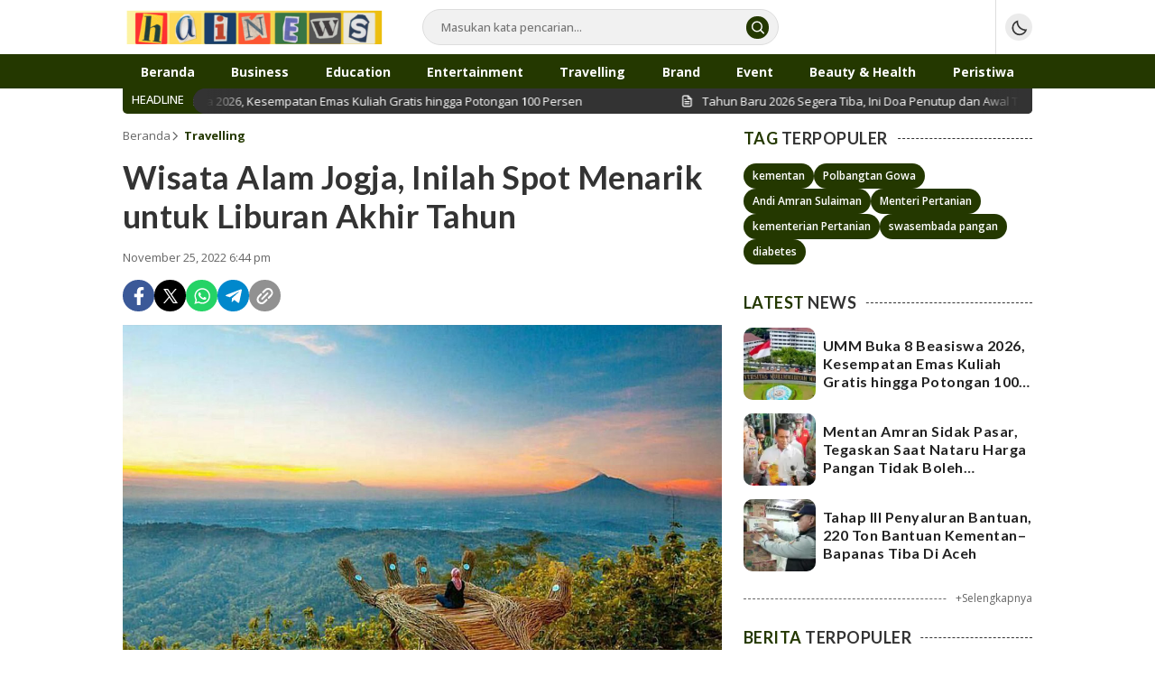

--- FILE ---
content_type: text/html; charset=UTF-8
request_url: https://hainews.co.id/wisata-alam-jogja-inilah-spot-menarik-untuk-liburan-akhir-tahun/
body_size: 18644
content:
<!DOCTYPE html>
<html lang="id">
<head>
<meta charset="UTF-8">
<meta name="viewport" content="width=device-width, initial-scale=1.0">
<title>Wisata Alam Jogja, Inilah Spot Menarik untuk Liburan Akhir Tahun</title>
<meta name='robots' content='max-image-preview:large' />
	<style>img:is([sizes="auto" i], [sizes^="auto," i]) { contain-intrinsic-size: 3000px 1500px }</style>
	<link rel='dns-prefetch' href='//stats.wp.com' />
<link rel='dns-prefetch' href='//fonts.googleapis.com' />
<link rel='preconnect' href='//i0.wp.com' />
<link rel='preconnect' href='//c0.wp.com' />
<link rel="alternate" type="application/rss+xml" title=" &raquo; Feed" href="https://hainews.co.id/feed/" />
<link rel="alternate" type="application/rss+xml" title=" &raquo; Umpan Komentar" href="https://hainews.co.id/comments/feed/" />
<link rel="alternate" type="application/rss+xml" title=" &raquo; Wisata Alam Jogja, Inilah Spot Menarik untuk Liburan Akhir Tahun Umpan Komentar" href="https://hainews.co.id/wisata-alam-jogja-inilah-spot-menarik-untuk-liburan-akhir-tahun/feed/" />

<link rel='stylesheet' id='jetpack_related-posts-css' href='https://c0.wp.com/p/jetpack/15.3.1/modules/related-posts/related-posts.css' media='all' />
<link rel='stylesheet' id='wp-block-library-css' href='https://c0.wp.com/c/6.7.4/wp-includes/css/dist/block-library/style.min.css' media='all' async='async' />
<style id='wp-block-library-theme-inline-css'>
.wp-block-audio :where(figcaption){color:#555;font-size:13px;text-align:center}.is-dark-theme .wp-block-audio :where(figcaption){color:#ffffffa6}.wp-block-audio{margin:0 0 1em}.wp-block-code{border:1px solid #ccc;border-radius:4px;font-family:Menlo,Consolas,monaco,monospace;padding:.8em 1em}.wp-block-embed :where(figcaption){color:#555;font-size:13px;text-align:center}.is-dark-theme .wp-block-embed :where(figcaption){color:#ffffffa6}.wp-block-embed{margin:0 0 1em}.blocks-gallery-caption{color:#555;font-size:13px;text-align:center}.is-dark-theme .blocks-gallery-caption{color:#ffffffa6}:root :where(.wp-block-image figcaption){color:#555;font-size:13px;text-align:center}.is-dark-theme :root :where(.wp-block-image figcaption){color:#ffffffa6}.wp-block-image{margin:0 0 1em}.wp-block-pullquote{border-bottom:4px solid;border-top:4px solid;color:currentColor;margin-bottom:1.75em}.wp-block-pullquote cite,.wp-block-pullquote footer,.wp-block-pullquote__citation{color:currentColor;font-size:.8125em;font-style:normal;text-transform:uppercase}.wp-block-quote{border-left:.25em solid;margin:0 0 1.75em;padding-left:1em}.wp-block-quote cite,.wp-block-quote footer{color:currentColor;font-size:.8125em;font-style:normal;position:relative}.wp-block-quote:where(.has-text-align-right){border-left:none;border-right:.25em solid;padding-left:0;padding-right:1em}.wp-block-quote:where(.has-text-align-center){border:none;padding-left:0}.wp-block-quote.is-large,.wp-block-quote.is-style-large,.wp-block-quote:where(.is-style-plain){border:none}.wp-block-search .wp-block-search__label{font-weight:700}.wp-block-search__button{border:1px solid #ccc;padding:.375em .625em}:where(.wp-block-group.has-background){padding:1.25em 2.375em}.wp-block-separator.has-css-opacity{opacity:.4}.wp-block-separator{border:none;border-bottom:2px solid;margin-left:auto;margin-right:auto}.wp-block-separator.has-alpha-channel-opacity{opacity:1}.wp-block-separator:not(.is-style-wide):not(.is-style-dots){width:100px}.wp-block-separator.has-background:not(.is-style-dots){border-bottom:none;height:1px}.wp-block-separator.has-background:not(.is-style-wide):not(.is-style-dots){height:2px}.wp-block-table{margin:0 0 1em}.wp-block-table td,.wp-block-table th{word-break:normal}.wp-block-table :where(figcaption){color:#555;font-size:13px;text-align:center}.is-dark-theme .wp-block-table :where(figcaption){color:#ffffffa6}.wp-block-video :where(figcaption){color:#555;font-size:13px;text-align:center}.is-dark-theme .wp-block-video :where(figcaption){color:#ffffffa6}.wp-block-video{margin:0 0 1em}:root :where(.wp-block-template-part.has-background){margin-bottom:0;margin-top:0;padding:1.25em 2.375em}
</style>
<style id='classic-theme-styles-inline-css'>
/*! This file is auto-generated */
.wp-block-button__link{color:#fff;background-color:#32373c;border-radius:9999px;box-shadow:none;text-decoration:none;padding:calc(.667em + 2px) calc(1.333em + 2px);font-size:1.125em}.wp-block-file__button{background:#32373c;color:#fff;text-decoration:none}
</style>
<style id='global-styles-inline-css'>
:root{--wp--preset--aspect-ratio--square: 1;--wp--preset--aspect-ratio--4-3: 4/3;--wp--preset--aspect-ratio--3-4: 3/4;--wp--preset--aspect-ratio--3-2: 3/2;--wp--preset--aspect-ratio--2-3: 2/3;--wp--preset--aspect-ratio--16-9: 16/9;--wp--preset--aspect-ratio--9-16: 9/16;--wp--preset--color--black: #000000;--wp--preset--color--cyan-bluish-gray: #abb8c3;--wp--preset--color--white: #ffffff;--wp--preset--color--pale-pink: #f78da7;--wp--preset--color--vivid-red: #cf2e2e;--wp--preset--color--luminous-vivid-orange: #ff6900;--wp--preset--color--luminous-vivid-amber: #fcb900;--wp--preset--color--light-green-cyan: #7bdcb5;--wp--preset--color--vivid-green-cyan: #00d084;--wp--preset--color--pale-cyan-blue: #8ed1fc;--wp--preset--color--vivid-cyan-blue: #0693e3;--wp--preset--color--vivid-purple: #9b51e0;--wp--preset--gradient--vivid-cyan-blue-to-vivid-purple: linear-gradient(135deg,rgba(6,147,227,1) 0%,rgb(155,81,224) 100%);--wp--preset--gradient--light-green-cyan-to-vivid-green-cyan: linear-gradient(135deg,rgb(122,220,180) 0%,rgb(0,208,130) 100%);--wp--preset--gradient--luminous-vivid-amber-to-luminous-vivid-orange: linear-gradient(135deg,rgba(252,185,0,1) 0%,rgba(255,105,0,1) 100%);--wp--preset--gradient--luminous-vivid-orange-to-vivid-red: linear-gradient(135deg,rgba(255,105,0,1) 0%,rgb(207,46,46) 100%);--wp--preset--gradient--very-light-gray-to-cyan-bluish-gray: linear-gradient(135deg,rgb(238,238,238) 0%,rgb(169,184,195) 100%);--wp--preset--gradient--cool-to-warm-spectrum: linear-gradient(135deg,rgb(74,234,220) 0%,rgb(151,120,209) 20%,rgb(207,42,186) 40%,rgb(238,44,130) 60%,rgb(251,105,98) 80%,rgb(254,248,76) 100%);--wp--preset--gradient--blush-light-purple: linear-gradient(135deg,rgb(255,206,236) 0%,rgb(152,150,240) 100%);--wp--preset--gradient--blush-bordeaux: linear-gradient(135deg,rgb(254,205,165) 0%,rgb(254,45,45) 50%,rgb(107,0,62) 100%);--wp--preset--gradient--luminous-dusk: linear-gradient(135deg,rgb(255,203,112) 0%,rgb(199,81,192) 50%,rgb(65,88,208) 100%);--wp--preset--gradient--pale-ocean: linear-gradient(135deg,rgb(255,245,203) 0%,rgb(182,227,212) 50%,rgb(51,167,181) 100%);--wp--preset--gradient--electric-grass: linear-gradient(135deg,rgb(202,248,128) 0%,rgb(113,206,126) 100%);--wp--preset--gradient--midnight: linear-gradient(135deg,rgb(2,3,129) 0%,rgb(40,116,252) 100%);--wp--preset--font-size--small: 13px;--wp--preset--font-size--medium: 20px;--wp--preset--font-size--large: 36px;--wp--preset--font-size--x-large: 42px;--wp--preset--spacing--20: 0.44rem;--wp--preset--spacing--30: 0.67rem;--wp--preset--spacing--40: 1rem;--wp--preset--spacing--50: 1.5rem;--wp--preset--spacing--60: 2.25rem;--wp--preset--spacing--70: 3.38rem;--wp--preset--spacing--80: 5.06rem;--wp--preset--shadow--natural: 6px 6px 9px rgba(0, 0, 0, 0.2);--wp--preset--shadow--deep: 12px 12px 50px rgba(0, 0, 0, 0.4);--wp--preset--shadow--sharp: 6px 6px 0px rgba(0, 0, 0, 0.2);--wp--preset--shadow--outlined: 6px 6px 0px -3px rgba(255, 255, 255, 1), 6px 6px rgba(0, 0, 0, 1);--wp--preset--shadow--crisp: 6px 6px 0px rgba(0, 0, 0, 1);}:where(.is-layout-flex){gap: 0.5em;}:where(.is-layout-grid){gap: 0.5em;}body .is-layout-flex{display: flex;}.is-layout-flex{flex-wrap: wrap;align-items: center;}.is-layout-flex > :is(*, div){margin: 0;}body .is-layout-grid{display: grid;}.is-layout-grid > :is(*, div){margin: 0;}:where(.wp-block-columns.is-layout-flex){gap: 2em;}:where(.wp-block-columns.is-layout-grid){gap: 2em;}:where(.wp-block-post-template.is-layout-flex){gap: 1.25em;}:where(.wp-block-post-template.is-layout-grid){gap: 1.25em;}.has-black-color{color: var(--wp--preset--color--black) !important;}.has-cyan-bluish-gray-color{color: var(--wp--preset--color--cyan-bluish-gray) !important;}.has-white-color{color: var(--wp--preset--color--white) !important;}.has-pale-pink-color{color: var(--wp--preset--color--pale-pink) !important;}.has-vivid-red-color{color: var(--wp--preset--color--vivid-red) !important;}.has-luminous-vivid-orange-color{color: var(--wp--preset--color--luminous-vivid-orange) !important;}.has-luminous-vivid-amber-color{color: var(--wp--preset--color--luminous-vivid-amber) !important;}.has-light-green-cyan-color{color: var(--wp--preset--color--light-green-cyan) !important;}.has-vivid-green-cyan-color{color: var(--wp--preset--color--vivid-green-cyan) !important;}.has-pale-cyan-blue-color{color: var(--wp--preset--color--pale-cyan-blue) !important;}.has-vivid-cyan-blue-color{color: var(--wp--preset--color--vivid-cyan-blue) !important;}.has-vivid-purple-color{color: var(--wp--preset--color--vivid-purple) !important;}.has-black-background-color{background-color: var(--wp--preset--color--black) !important;}.has-cyan-bluish-gray-background-color{background-color: var(--wp--preset--color--cyan-bluish-gray) !important;}.has-white-background-color{background-color: var(--wp--preset--color--white) !important;}.has-pale-pink-background-color{background-color: var(--wp--preset--color--pale-pink) !important;}.has-vivid-red-background-color{background-color: var(--wp--preset--color--vivid-red) !important;}.has-luminous-vivid-orange-background-color{background-color: var(--wp--preset--color--luminous-vivid-orange) !important;}.has-luminous-vivid-amber-background-color{background-color: var(--wp--preset--color--luminous-vivid-amber) !important;}.has-light-green-cyan-background-color{background-color: var(--wp--preset--color--light-green-cyan) !important;}.has-vivid-green-cyan-background-color{background-color: var(--wp--preset--color--vivid-green-cyan) !important;}.has-pale-cyan-blue-background-color{background-color: var(--wp--preset--color--pale-cyan-blue) !important;}.has-vivid-cyan-blue-background-color{background-color: var(--wp--preset--color--vivid-cyan-blue) !important;}.has-vivid-purple-background-color{background-color: var(--wp--preset--color--vivid-purple) !important;}.has-black-border-color{border-color: var(--wp--preset--color--black) !important;}.has-cyan-bluish-gray-border-color{border-color: var(--wp--preset--color--cyan-bluish-gray) !important;}.has-white-border-color{border-color: var(--wp--preset--color--white) !important;}.has-pale-pink-border-color{border-color: var(--wp--preset--color--pale-pink) !important;}.has-vivid-red-border-color{border-color: var(--wp--preset--color--vivid-red) !important;}.has-luminous-vivid-orange-border-color{border-color: var(--wp--preset--color--luminous-vivid-orange) !important;}.has-luminous-vivid-amber-border-color{border-color: var(--wp--preset--color--luminous-vivid-amber) !important;}.has-light-green-cyan-border-color{border-color: var(--wp--preset--color--light-green-cyan) !important;}.has-vivid-green-cyan-border-color{border-color: var(--wp--preset--color--vivid-green-cyan) !important;}.has-pale-cyan-blue-border-color{border-color: var(--wp--preset--color--pale-cyan-blue) !important;}.has-vivid-cyan-blue-border-color{border-color: var(--wp--preset--color--vivid-cyan-blue) !important;}.has-vivid-purple-border-color{border-color: var(--wp--preset--color--vivid-purple) !important;}.has-vivid-cyan-blue-to-vivid-purple-gradient-background{background: var(--wp--preset--gradient--vivid-cyan-blue-to-vivid-purple) !important;}.has-light-green-cyan-to-vivid-green-cyan-gradient-background{background: var(--wp--preset--gradient--light-green-cyan-to-vivid-green-cyan) !important;}.has-luminous-vivid-amber-to-luminous-vivid-orange-gradient-background{background: var(--wp--preset--gradient--luminous-vivid-amber-to-luminous-vivid-orange) !important;}.has-luminous-vivid-orange-to-vivid-red-gradient-background{background: var(--wp--preset--gradient--luminous-vivid-orange-to-vivid-red) !important;}.has-very-light-gray-to-cyan-bluish-gray-gradient-background{background: var(--wp--preset--gradient--very-light-gray-to-cyan-bluish-gray) !important;}.has-cool-to-warm-spectrum-gradient-background{background: var(--wp--preset--gradient--cool-to-warm-spectrum) !important;}.has-blush-light-purple-gradient-background{background: var(--wp--preset--gradient--blush-light-purple) !important;}.has-blush-bordeaux-gradient-background{background: var(--wp--preset--gradient--blush-bordeaux) !important;}.has-luminous-dusk-gradient-background{background: var(--wp--preset--gradient--luminous-dusk) !important;}.has-pale-ocean-gradient-background{background: var(--wp--preset--gradient--pale-ocean) !important;}.has-electric-grass-gradient-background{background: var(--wp--preset--gradient--electric-grass) !important;}.has-midnight-gradient-background{background: var(--wp--preset--gradient--midnight) !important;}.has-small-font-size{font-size: var(--wp--preset--font-size--small) !important;}.has-medium-font-size{font-size: var(--wp--preset--font-size--medium) !important;}.has-large-font-size{font-size: var(--wp--preset--font-size--large) !important;}.has-x-large-font-size{font-size: var(--wp--preset--font-size--x-large) !important;}
:where(.wp-block-post-template.is-layout-flex){gap: 1.25em;}:where(.wp-block-post-template.is-layout-grid){gap: 1.25em;}
:where(.wp-block-columns.is-layout-flex){gap: 2em;}:where(.wp-block-columns.is-layout-grid){gap: 2em;}
:root :where(.wp-block-pullquote){font-size: 1.5em;line-height: 1.6;}
</style>
<link rel='stylesheet' id='normalize-css' href='https://hainews.co.id/wp-content/themes/satuwp/assets/css/normalize.css?ver=1.0.2' media='all' async='async' />
<link rel='stylesheet' id='open-css' href='https://fonts.googleapis.com/css2?family=Open+Sans%3Aital%2Cwght%400%2C300..800%3B1%2C300..800&#038;display=swap&#038;ver=1.0.2' media='all' />
<link rel='stylesheet' id='lato-css' href='https://fonts.googleapis.com/css2?family=Lato%3Aital%2Cwght%400%2C100%3B0%2C300%3B0%2C400%3B0%2C700%3B0%2C900%3B1%2C100%3B1%2C300%3B1%2C400%3B1%2C700%3B1%2C900&#038;display=swap&#038;ver=1.0.2' media='all' />
<link rel='stylesheet' id='slick-css' href='https://hainews.co.id/wp-content/themes/satuwp/assets/css/slick.min.css?ver=6.7.4' media='all' />
<link rel='stylesheet' id='cssdesktop-css' href='https://hainews.co.id/wp-content/themes/satuwp/assets/css/style-desktop.css?ver=1.0.2' media='all' async='async' />
<link rel='stylesheet' id='menu-image-css' href='https://hainews.co.id/wp-content/themes/satuwp/inc/menu-image/includes/css/menu-image.css?ver=2.9.5' media='all' async='async' />
<script id="jetpack_related-posts-js-extra">
var related_posts_js_options = {"post_heading":"h4"};
</script>
<script src="https://c0.wp.com/p/jetpack/15.3.1/_inc/build/related-posts/related-posts.min.js" id="jetpack_related-posts-js"></script>
<script src="https://c0.wp.com/c/6.7.4/wp-includes/js/jquery/jquery.min.js" id="jquery-core-js"></script>
<script src="https://c0.wp.com/c/6.7.4/wp-includes/js/jquery/jquery-migrate.min.js" id="jquery-migrate-js"></script>
<link rel="https://api.w.org/" href="https://hainews.co.id/wp-json/" /><link rel="alternate" title="JSON" type="application/json" href="https://hainews.co.id/wp-json/wp/v2/posts/4684" /><link rel="EditURI" type="application/rsd+xml" title="RSD" href="https://hainews.co.id/xmlrpc.php?rsd" />
<meta name="generator" content="WordPress 6.7.4" />
<link rel="canonical" href="https://hainews.co.id/wisata-alam-jogja-inilah-spot-menarik-untuk-liburan-akhir-tahun/" />
<link rel='shortlink' href='https://hainews.co.id/?p=4684' />
		<!-- Custom Logo: hide header text -->
		<style id="custom-logo-css">
			.brand-title, .brand-description {
				position: absolute;
				clip: rect(1px, 1px, 1px, 1px);
			}
		</style>
		<link rel="alternate" title="oEmbed (JSON)" type="application/json+oembed" href="https://hainews.co.id/wp-json/oembed/1.0/embed?url=https%3A%2F%2Fhainews.co.id%2Fwisata-alam-jogja-inilah-spot-menarik-untuk-liburan-akhir-tahun%2F" />
<link rel="alternate" title="oEmbed (XML)" type="text/xml+oembed" href="https://hainews.co.id/wp-json/oembed/1.0/embed?url=https%3A%2F%2Fhainews.co.id%2Fwisata-alam-jogja-inilah-spot-menarik-untuk-liburan-akhir-tahun%2F&#038;format=xml" />
	<style>img#wpstats{display:none}</style>
		<style type="text/css" id="custom-theme-css">
:root {
  --primary: #243800;
  --trprimary: #24380021;


}
</style>

<!-- Jetpack Open Graph Tags -->
<meta property="og:type" content="article" />
<meta property="og:title" content="Wisata Alam Jogja, Inilah Spot Menarik untuk Liburan Akhir Tahun" />
<meta property="og:url" content="https://hainews.co.id/wisata-alam-jogja-inilah-spot-menarik-untuk-liburan-akhir-tahun/" />
<meta property="og:description" content="Wisata alam Jogja menjadi spot menarik untuk liburan akhir tahun. Wisata alam menjadi salah satu tempat healing yang populer dengan nuansa alam yang asri dan pemandangan yang memesona. Kota Yogyaka…" />
<meta property="article:published_time" content="2022-11-25T11:44:03+00:00" />
<meta property="article:modified_time" content="2022-11-25T11:44:03+00:00" />
<meta property="og:image" content="https://i0.wp.com/hainews.co.id/wp-content/uploads/2022/11/Wisata-Alam-Jogja.png?fit=1024%2C768&#038;ssl=1" />
<meta property="og:image:width" content="1024" />
<meta property="og:image:height" content="768" />
<meta property="og:image:alt" content="Wisata Alam Jogja" />
<meta property="og:locale" content="id_ID" />
<meta name="fediverse:creator" content="@hainews@mastodon.social" />
<meta name="twitter:text:title" content="Wisata Alam Jogja, Inilah Spot Menarik untuk Liburan Akhir Tahun" />
<meta name="twitter:image" content="https://i0.wp.com/hainews.co.id/wp-content/uploads/2022/11/Wisata-Alam-Jogja.png?fit=1024%2C768&#038;ssl=1&#038;w=640" />
<meta name="twitter:image:alt" content="Wisata Alam Jogja" />
<meta name="twitter:card" content="summary_large_image" />

<!-- End Jetpack Open Graph Tags -->
<link rel="icon" href="https://i0.wp.com/hainews.co.id/wp-content/uploads/2022/07/cropped-cropped-hainews-logo.png?fit=32%2C32&#038;ssl=1" sizes="32x32" />
<link rel="icon" href="https://i0.wp.com/hainews.co.id/wp-content/uploads/2022/07/cropped-cropped-hainews-logo.png?fit=192%2C192&#038;ssl=1" sizes="192x192" />
<link rel="apple-touch-icon" href="https://i0.wp.com/hainews.co.id/wp-content/uploads/2022/07/cropped-cropped-hainews-logo.png?fit=180%2C180&#038;ssl=1" />
<meta name="msapplication-TileImage" content="https://i0.wp.com/hainews.co.id/wp-content/uploads/2022/07/cropped-cropped-hainews-logo.png?fit=270%2C270&#038;ssl=1" />
<link rel="profile" href="https://gmpg.org/xfn/11" />
</head>
        <body class="post-template-default single single-post postid-4684 single-format-standard wp-custom-logo wp-embed-responsive category-travelling-hainews desktop" >
        <div class="content">
<header class="header">
	<div class="container">
		<div class="header-row">
			<div class="header-left">
				<div class="header-brand">
					<a href="https://hainews.co.id/" class="brand-link" rel="home"><img width="400" height="52" src="https://i0.wp.com/hainews.co.id/wp-content/uploads/2024/03/cropped-hainews-Google-publisher-terang-e1712126141399.png?fit=400%2C52&amp;ssl=1" class="brand-logo logo-light" alt="" decoding="async" srcset="https://i0.wp.com/hainews.co.id/wp-content/uploads/2024/03/cropped-hainews-Google-publisher-terang-e1712126141399.png?w=400&amp;ssl=1 400w, https://i0.wp.com/hainews.co.id/wp-content/uploads/2024/03/cropped-hainews-Google-publisher-terang-e1712126141399.png?resize=300%2C39&amp;ssl=1 300w" sizes="(max-width: 400px) 100vw, 400px" data-attachment-id="10588" data-permalink="https://hainews.co.id/redaksi-hainews/hainews-google-publisher-terang/hainews-google-publisher-terang-2/" data-orig-file="https://i0.wp.com/hainews.co.id/wp-content/uploads/2024/03/cropped-hainews-Google-publisher-terang-e1712126141399.png?fit=400%2C52&amp;ssl=1" data-orig-size="400,52" data-comments-opened="1" data-image-meta="{&quot;aperture&quot;:&quot;0&quot;,&quot;credit&quot;:&quot;&quot;,&quot;camera&quot;:&quot;&quot;,&quot;caption&quot;:&quot;&quot;,&quot;created_timestamp&quot;:&quot;0&quot;,&quot;copyright&quot;:&quot;&quot;,&quot;focal_length&quot;:&quot;0&quot;,&quot;iso&quot;:&quot;0&quot;,&quot;shutter_speed&quot;:&quot;0&quot;,&quot;title&quot;:&quot;&quot;,&quot;orientation&quot;:&quot;0&quot;}" data-image-title="hainews Google publisher terang" data-image-description="&lt;p&gt;https://hainews.co.id/wp-content/uploads/2024/03/cropped-hainews-Google-publisher-terang-e1712126141399.png&lt;/p&gt;
" data-image-caption="" data-medium-file="https://i0.wp.com/hainews.co.id/wp-content/uploads/2024/03/cropped-hainews-Google-publisher-terang-e1712126141399.png?fit=250%2C190&amp;ssl=1" data-large-file="https://i0.wp.com/hainews.co.id/wp-content/uploads/2024/03/cropped-hainews-Google-publisher-terang-e1712126141399.png?fit=400%2C225&amp;ssl=1" /></a><a href="https://hainews.co.id/" class="brand-link" aria-label="logo darkmode" rel="home" aria-current="page"><img class="logo-darkmode" src="https://hainews.co.id/wp-content/uploads/2024/03/cropped-hainews-Google-publisher-terang-e1712126141399.png" alt=""></a><p class="brand-description">Inspirasi muda karya mandiri</p>				</div>
				<div class="header-search">
					<form class="header-search-form" method="get" action="https://hainews.co.id/">
						<div class="header-search-wrapper">
							<input  class="header-input-search" type="text" name="s" placeholder="Masukan kata pencarian..." value="" maxlength="50" autocomplete="off">
							<input type="hidden" name="post_type" value="post" />
							<button type="submit" class="btn-search" aria-label="search">
								<svg stroke="currentColor" width="24px" height="24px" viewBox="0 0 24 24" version="1.1" xmlns="http://www.w3.org/2000/svg" xmlns:xlink="http://www.w3.org/1999/xlink">
								    <g id="search" stroke="none" stroke-width="1" fill="none" fill-rule="evenodd" stroke-linecap="round" stroke-linejoin="round">
								        <g transform="translate(3.000000, 3.000000)" stroke="currentColor" stroke-width="2">
								            <circle id="Oval" cx="7.5" cy="7.5" r="7.5"></circle>
								            <path d="M18,18 L12.8,12.8" id="Shape"></path>
								        </g>
								    </g>
								</svg>
							</button>
						</div>
					</form>
				</div>
			</div>
			<div class="header-right">
								<div class="header-mode">
					<button class="mode" aria-label="Dark Mode">
						<svg class="dark" fill="currentColor" xmlns="http://www.w3.org/2000/svg" height="24" viewBox="0 -960 960 960" width="24"><path d="M524-40q-84 0-157.5-32t-128-86.5Q184-213 152-286.5T120-444q0-146 93-257.5T450-840q-18 99 11 193.5T561-481q71 71 165.5 100T920-370q-26 144-138 237T524-40Zm0-80q88 0 163-44t118-121q-86-8-163-43.5T504-425q-61-61-97-138t-43-163q-77 43-120.5 118.5T200-444q0 135 94.5 229.5T524-120Zm-20-305Z"></path></svg>
						<svg class="light" fill="currentColor" xmlns="http://www.w3.org/2000/svg" height="24" viewBox="0 -960 960 960" width="24"><path d="M480-360q50 0 85-35t35-85q0-50-35-85t-85-35q-50 0-85 35t-35 85q0 50 35 85t85 35Zm0 80q-83 0-141.5-58.5T280-480q0-83 58.5-141.5T480-680q83 0 141.5 58.5T680-480q0 83-58.5 141.5T480-280ZM80-440q-17 0-28.5-11.5T40-480q0-17 11.5-28.5T80-520h80q17 0 28.5 11.5T200-480q0 17-11.5 28.5T160-440H80Zm720 0q-17 0-28.5-11.5T760-480q0-17 11.5-28.5T800-520h80q17 0 28.5 11.5T920-480q0 17-11.5 28.5T880-440h-80ZM480-760q-17 0-28.5-11.5T440-800v-80q0-17 11.5-28.5T480-920q17 0 28.5 11.5T520-880v80q0 17-11.5 28.5T480-760Zm0 720q-17 0-28.5-11.5T440-80v-80q0-17 11.5-28.5T480-200q17 0 28.5 11.5T520-160v80q0 17-11.5 28.5T480-40ZM226-678l-43-42q-12-11-11.5-28t11.5-29q12-12 29-12t28 12l42 43q11 12 11 28t-11 28q-11 12-27.5 11.5T226-678Zm494 495-42-43q-11-12-11-28.5t11-27.5q11-12 27.5-11.5T734-282l43 42q12 11 11.5 28T777-183q-12 12-29 12t-28-12Zm-42-495q-12-11-11.5-27.5T678-734l42-43q11-12 28-11.5t29 11.5q12 12 12 29t-12 28l-43 42q-12 11-28 11t-28-11ZM183-183q-12-12-12-29t12-28l43-42q12-11 28.5-11t27.5 11q12 11 11.5 27.5T282-226l-42 43q-11 12-28 11.5T183-183Zm297-297Z"></path></svg>
					</button>
				</div>
			</div>
		</div>
	</div>
</header>
<nav class="navigation">
			<div class="primary-menu">
			<div class="container">
				<nav class="menu-utama-container"><ul id = "menu-utama" class = "widget LinkList"><li id="menu-item-4574" class="menu-item menu-item-type-custom menu-item-object-custom menu-item-home menu-item-4574"><a href="https://hainews.co.id" class="menu-image-title-after"><span class="menu-image-title-after menu-image-title">Beranda</span></a></li>
<li id="menu-item-4363" class="menu-item menu-item-type-taxonomy menu-item-object-category menu-item-4363"><a href="https://hainews.co.id/category/business/" class="menu-image-title-after"><span class="menu-image-title-after menu-image-title">Business</span></a></li>
<li id="menu-item-4358" class="menu-item menu-item-type-taxonomy menu-item-object-category menu-item-4358"><a href="https://hainews.co.id/category/education-hainews/" class="menu-image-title-after"><span class="menu-image-title-after menu-image-title">Education</span></a></li>
<li id="menu-item-4359" class="menu-item menu-item-type-taxonomy menu-item-object-category menu-item-4359"><a href="https://hainews.co.id/category/entertainment/" class="menu-image-title-after"><span class="menu-image-title-after menu-image-title">Entertainment</span></a></li>
<li id="menu-item-4361" class="menu-item menu-item-type-taxonomy menu-item-object-category current-post-ancestor current-menu-parent current-post-parent menu-item-4361"><a href="https://hainews.co.id/category/travelling-hainews/" class="menu-image-title-after"><span class="menu-image-title-after menu-image-title">Travelling</span></a></li>
<li id="menu-item-4362" class="menu-item menu-item-type-taxonomy menu-item-object-category menu-item-4362"><a href="https://hainews.co.id/category/brand-hainews/" class="menu-image-title-after"><span class="menu-image-title-after menu-image-title">Brand</span></a></li>
<li id="menu-item-4367" class="menu-item menu-item-type-taxonomy menu-item-object-category menu-item-4367"><a href="https://hainews.co.id/category/event-hainews/" class="menu-image-title-after"><span class="menu-image-title-after menu-image-title">Event</span></a></li>
<li id="menu-item-4364" class="menu-item menu-item-type-taxonomy menu-item-object-category menu-item-4364"><a href="https://hainews.co.id/category/beauty-health-hainews/" class="menu-image-title-after"><span class="menu-image-title-after menu-image-title">Beauty &amp; Health</span></a></li>
<li id="menu-item-4360" class="menu-item menu-item-type-taxonomy menu-item-object-category menu-item-4360"><a href="https://hainews.co.id/category/latest-news-hainews/" class="menu-image-title-after"><span class="menu-image-title-after menu-image-title">Peristiwa</span></a></li>
</ul></nav>			</div>
		</div>
					<div class="container">
					<div class="breaking">
									<div class="breaking-title">HEADLINE</div>
								<div class="breaking-content">
					<div class="marquee">
														<a href="https://hainews.co.id/umm-buka-8-beasiswa-2026-kesempatan-emas-kuliah-gratis-hingga-potongan-100-persen/">
									<svg xmlns="http://www.w3.org/2000/svg" width="24" height="24" viewBox="0 0 24 24" fill="none" stroke="currentColor" stroke-width="2" stroke-linecap="round" stroke-linejoin="round" class="feather feather-file-text"><path d="M14 2H6a2 2 0 0 0-2 2v16a2 2 0 0 0 2 2h12a2 2 0 0 0 2-2V8z"></path><polyline points="14 2 14 8 20 8"></polyline><line x1="16" y1="13" x2="8" y2="13"></line><line x1="16" y1="17" x2="8" y2="17"></line><polyline points="10 9 9 9 8 9"></polyline></svg>
									<span class="breaking-link">UMM Buka 8 Beasiswa 2026, Kesempatan Emas Kuliah Gratis hingga Potongan 100 Persen</span>
								</a>
														<a href="https://hainews.co.id/tahun-baru-2026-segera-tiba-ini-doa-penutup-dan-awal-tahun-bagi-umat-islam/">
									<svg xmlns="http://www.w3.org/2000/svg" width="24" height="24" viewBox="0 0 24 24" fill="none" stroke="currentColor" stroke-width="2" stroke-linecap="round" stroke-linejoin="round" class="feather feather-file-text"><path d="M14 2H6a2 2 0 0 0-2 2v16a2 2 0 0 0 2 2h12a2 2 0 0 0 2-2V8z"></path><polyline points="14 2 14 8 20 8"></polyline><line x1="16" y1="13" x2="8" y2="13"></line><line x1="16" y1="17" x2="8" y2="17"></line><polyline points="10 9 9 9 8 9"></polyline></svg>
									<span class="breaking-link">Tahun Baru 2026 Segera Tiba, Ini Doa Penutup dan Awal Tahun bagi Umat Islam</span>
								</a>
														<a href="https://hainews.co.id/mentan-amran-sidak-pasar-tegaskan-saat-nataru-harga-pangan-tidak-boleh-dimainkan/">
									<svg xmlns="http://www.w3.org/2000/svg" width="24" height="24" viewBox="0 0 24 24" fill="none" stroke="currentColor" stroke-width="2" stroke-linecap="round" stroke-linejoin="round" class="feather feather-file-text"><path d="M14 2H6a2 2 0 0 0-2 2v16a2 2 0 0 0 2 2h12a2 2 0 0 0 2-2V8z"></path><polyline points="14 2 14 8 20 8"></polyline><line x1="16" y1="13" x2="8" y2="13"></line><line x1="16" y1="17" x2="8" y2="17"></line><polyline points="10 9 9 9 8 9"></polyline></svg>
									<span class="breaking-link">Mentan Amran Sidak Pasar, Tegaskan Saat Nataru Harga Pangan Tidak Boleh Dimainkan</span>
								</a>
														<a href="https://hainews.co.id/pelembap-bukan-sekadar-bikin-lembap-ini-perannya-menjaga-skin-barrier-menurut-dokter-kulit/">
									<svg xmlns="http://www.w3.org/2000/svg" width="24" height="24" viewBox="0 0 24 24" fill="none" stroke="currentColor" stroke-width="2" stroke-linecap="round" stroke-linejoin="round" class="feather feather-file-text"><path d="M14 2H6a2 2 0 0 0-2 2v16a2 2 0 0 0 2 2h12a2 2 0 0 0 2-2V8z"></path><polyline points="14 2 14 8 20 8"></polyline><line x1="16" y1="13" x2="8" y2="13"></line><line x1="16" y1="17" x2="8" y2="17"></line><polyline points="10 9 9 9 8 9"></polyline></svg>
									<span class="breaking-link">Pelembap Bukan Sekadar Bikin Lembap: Ini Perannya Menjaga Skin Barrier Menurut Dokter Kulit</span>
								</a>
														<a href="https://hainews.co.id/cari-liburan-segar-ini-7-water-park-favorit-di-jabodetabek/">
									<svg xmlns="http://www.w3.org/2000/svg" width="24" height="24" viewBox="0 0 24 24" fill="none" stroke="currentColor" stroke-width="2" stroke-linecap="round" stroke-linejoin="round" class="feather feather-file-text"><path d="M14 2H6a2 2 0 0 0-2 2v16a2 2 0 0 0 2 2h12a2 2 0 0 0 2-2V8z"></path><polyline points="14 2 14 8 20 8"></polyline><line x1="16" y1="13" x2="8" y2="13"></line><line x1="16" y1="17" x2="8" y2="17"></line><polyline points="10 9 9 9 8 9"></polyline></svg>
									<span class="breaking-link">Cari Liburan Segar? Ini 7 Water Park Favorit di Jabodetabek</span>
								</a>
														<a href="https://hainews.co.id/tahap-iii-penyaluran-bantuan-220-ton-bantuan-kementan-bapanas-tiba-di-aceh/">
									<svg xmlns="http://www.w3.org/2000/svg" width="24" height="24" viewBox="0 0 24 24" fill="none" stroke="currentColor" stroke-width="2" stroke-linecap="round" stroke-linejoin="round" class="feather feather-file-text"><path d="M14 2H6a2 2 0 0 0-2 2v16a2 2 0 0 0 2 2h12a2 2 0 0 0 2-2V8z"></path><polyline points="14 2 14 8 20 8"></polyline><line x1="16" y1="13" x2="8" y2="13"></line><line x1="16" y1="17" x2="8" y2="17"></line><polyline points="10 9 9 9 8 9"></polyline></svg>
									<span class="breaking-link">Tahap III Penyaluran Bantuan, 220 Ton Bantuan Kementan–Bapanas Tiba Di Aceh</span>
								</a>
														<a href="https://hainews.co.id/bantuan-kementan-bapanas-jadi-yang-terbesar-pemda-aceh-kompak-angkat-topi/">
									<svg xmlns="http://www.w3.org/2000/svg" width="24" height="24" viewBox="0 0 24 24" fill="none" stroke="currentColor" stroke-width="2" stroke-linecap="round" stroke-linejoin="round" class="feather feather-file-text"><path d="M14 2H6a2 2 0 0 0-2 2v16a2 2 0 0 0 2 2h12a2 2 0 0 0 2-2V8z"></path><polyline points="14 2 14 8 20 8"></polyline><line x1="16" y1="13" x2="8" y2="13"></line><line x1="16" y1="17" x2="8" y2="17"></line><polyline points="10 9 9 9 8 9"></polyline></svg>
									<span class="breaking-link">Bantuan Kementan/Bapanas Jadi yang Terbesar, Pemda Aceh Kompak Angkat Topi</span>
								</a>
														<a href="https://hainews.co.id/libur-akhir-tahun-aman-dan-hemat-pelni-semarang-tawarkan-diskon-20-persen/">
									<svg xmlns="http://www.w3.org/2000/svg" width="24" height="24" viewBox="0 0 24 24" fill="none" stroke="currentColor" stroke-width="2" stroke-linecap="round" stroke-linejoin="round" class="feather feather-file-text"><path d="M14 2H6a2 2 0 0 0-2 2v16a2 2 0 0 0 2 2h12a2 2 0 0 0 2-2V8z"></path><polyline points="14 2 14 8 20 8"></polyline><line x1="16" y1="13" x2="8" y2="13"></line><line x1="16" y1="17" x2="8" y2="17"></line><polyline points="10 9 9 9 8 9"></polyline></svg>
									<span class="breaking-link">Libur Akhir Tahun Aman dan Hemat: Pelni Semarang Tawarkan Diskon 20 Persen</span>
								</a>
														<a href="https://hainews.co.id/benarkah-banyak-makan-sayur-bisa-menurunkan-berat-badan-ini-penjelasan-dokter/">
									<svg xmlns="http://www.w3.org/2000/svg" width="24" height="24" viewBox="0 0 24 24" fill="none" stroke="currentColor" stroke-width="2" stroke-linecap="round" stroke-linejoin="round" class="feather feather-file-text"><path d="M14 2H6a2 2 0 0 0-2 2v16a2 2 0 0 0 2 2h12a2 2 0 0 0 2-2V8z"></path><polyline points="14 2 14 8 20 8"></polyline><line x1="16" y1="13" x2="8" y2="13"></line><line x1="16" y1="17" x2="8" y2="17"></line><polyline points="10 9 9 9 8 9"></polyline></svg>
									<span class="breaking-link">Benarkah Banyak Makan Sayur Bisa Menurunkan Berat Badan? Ini Penjelasan Dokter</span>
								</a>
											</div>
				</div>
		</div>
			</div>
	</nav>
<div class="main">
	<div class="container">
				<div class="article-row">
			<div class="article">
				<div class="article-wrapper">
					<div class="article-box">
						<div class="widget latest-area">
																							<div class="post-detail">
								    <div class="breadcrumbs">
								    	<ul>
								    		<li>
								    			<a href="https://hainews.co.id">Beranda</a>
								    		</li>
								    		<li>
								    			<svg xmlns="http://www.w3.org/2000/svg" width="10" height="12" viewBox="0 0 10 12"><path d="M7.928 5.57L3.445 1.088a.306.306 0 0 0-.221-.096.305.305 0 0 0-.222.096l-.48.481a.305.305 0 0 0 0 .443l3.78 3.781-3.78 3.782a.305.305 0 0 0-.097.222c0 .083.032.156.096.221l.481.48a.304.304 0 0 0 .443 0l4.483-4.483a.304.304 0 0 0 0-.443z" fill="currentColor" fill-rule="evenodd"/></svg>
								    			<a href="https://hainews.co.id/category/travelling-hainews/">Travelling</a>
								    		</li>
								    	</ul>
								    </div>
					    			<div class="post-header">
					    				<h1 class="post-title">Wisata Alam Jogja, Inilah Spot Menarik untuk Liburan Akhir Tahun</h1>
					    				<time class="post-time">November 25, 2022 6:44 pm</time>
					    				<div class="post-sub">
																						<div class="share">
	<div class="share-row">
		<div class="share-box">
			<ul>
								<li>
					<a aria-label="Facebook" href="https://web.facebook.com/sharer/sharer.php?u=https://hainews.co.id/wisata-alam-jogja-inilah-spot-menarik-untuk-liburan-akhir-tahun/" class="facebook" target="_blank">
						<svg height="24" fill="currentColor" viewBox="0 0 512 512" width="24" xml:space="preserve" xmlns="http://www.w3.org/2000/svg" xmlns:xlink="http://www.w3.org/1999/xlink"><path d="M374.245,285.825l14.104,-91.961l-88.233,0l0,-59.677c0,-25.159 12.325,-49.682 51.845,-49.682l40.117,0l0,-78.291c0,0 -36.408,-6.214 -71.214,-6.214c-72.67,0 -120.165,44.042 -120.165,123.775l0,70.089l-80.777,0l0,91.961l80.777,0l0,222.31c16.197,2.542 32.798,3.865 49.709,3.865c16.911,0 33.512,-1.323 49.708,-3.865l0,-222.31l74.129,0Z"></path></svg>
					</a>
				</li>
				
						<li>
				<a aria-label="Twitter" href="https://twitter.com/intent/tweet?text=https://hainews.co.id/wisata-alam-jogja-inilah-spot-menarik-untuk-liburan-akhir-tahun/" class="twitter" target="_blank">
						<svg xmlns="http://www.w3.org/2000/svg" width="16" height="16" viewBox="0 0 16 16" fill="none"><path d="M0.0551897 0L5.97805 8.73568L0 16H1.60552L6.70304 9.80469L10.9025 16H16L9.49765 6.40885L14.7708 0H13.1653L8.77266 5.33984L5.15271 0H0.0551897ZM2.51364 1.33333H4.48166L13.5415 14.6667H11.5735L2.51364 1.33333Z" fill="currentColor"></path></svg>
				</a>
			</li>
									<li>
				<a aria-label="WhatsApp" href="https://api.whatsapp.com/send/?text=Wisata Alam Jogja, Inilah Spot Menarik untuk Liburan Akhir Tahun | https://hainews.co.id/wisata-alam-jogja-inilah-spot-menarik-untuk-liburan-akhir-tahun/" class="whatsapp" target="_blank">
						<svg height="24" fill="currentColor" viewBox="0 0 56.693 56.693" width="24" xml:space="preserve" xmlns="http://www.w3.org/2000/svg" xmlns:xlink="http://www.w3.org/1999/xlink"><g><path class="st0" d="M46.3802,10.7138c-4.6512-4.6565-10.8365-7.222-17.4266-7.2247c-13.5785,0-24.63,11.0506-24.6353,24.6333   c-0.0019,4.342,1.1325,8.58,3.2884,12.3159l-3.495,12.7657l13.0595-3.4257c3.5982,1.9626,7.6495,2.9971,11.7726,2.9985h0.01   c0.0008,0-0.0006,0,0.0002,0c13.5771,0,24.6293-11.0517,24.635-24.6347C53.5914,21.5595,51.0313,15.3701,46.3802,10.7138z    M28.9537,48.6163h-0.0083c-3.674-0.0014-7.2777-0.9886-10.4215-2.8541l-0.7476-0.4437l-7.7497,2.0328l2.0686-7.5558   l-0.4869-0.7748c-2.0496-3.26-3.1321-7.028-3.1305-10.8969c0.0044-11.2894,9.19-20.474,20.4842-20.474   c5.469,0.0017,10.6101,2.1344,14.476,6.0047c3.8658,3.8703,5.9936,9.0148,5.9914,14.4859   C49.4248,39.4307,40.2395,48.6163,28.9537,48.6163z"/><path class="st0" d="M40.1851,33.281c-0.6155-0.3081-3.6419-1.797-4.2061-2.0026c-0.5642-0.2054-0.9746-0.3081-1.3849,0.3081   c-0.4103,0.6161-1.59,2.0027-1.9491,2.4136c-0.359,0.4106-0.7182,0.4623-1.3336,0.1539c-0.6155-0.3081-2.5989-0.958-4.95-3.0551   c-1.83-1.6323-3.0653-3.6479-3.4245-4.2643c-0.359-0.6161-0.0382-0.9492,0.27-1.2562c0.2769-0.2759,0.6156-0.7189,0.9234-1.0784   c0.3077-0.3593,0.4103-0.6163,0.6155-1.0268c0.2052-0.4109,0.1027-0.7704-0.0513-1.0784   c-0.1539-0.3081-1.3849-3.3379-1.8978-4.5706c-0.4998-1.2001-1.0072-1.0375-1.3851-1.0566   c-0.3585-0.0179-0.7694-0.0216-1.1797-0.0216s-1.0773,0.1541-1.6414,0.7702c-0.5642,0.6163-2.1545,2.1056-2.1545,5.1351   c0,3.0299,2.2057,5.9569,2.5135,6.3676c0.3077,0.411,4.3405,6.6282,10.5153,9.2945c1.4686,0.6343,2.6152,1.013,3.5091,1.2966   c1.4746,0.4686,2.8165,0.4024,3.8771,0.2439c1.1827-0.1767,3.6419-1.489,4.1548-2.9267c0.513-1.438,0.513-2.6706,0.359-2.9272   C41.211,33.7433,40.8006,33.5892,40.1851,33.281z"/></g></svg>
				</a>
			</li>
									<li>
				<a aria-label="Telegram" href="https://t.me/share/url?url=https://hainews.co.id/wisata-alam-jogja-inilah-spot-menarik-untuk-liburan-akhir-tahun/&text=Wisata Alam Jogja, Inilah Spot Menarik untuk Liburan Akhir Tahun" class="telegram" target="_blank">
						<svg height="24" version="1.1" viewBox="0 0 512 512" width="24" xml:space="preserve" xmlns="http://www.w3.org/2000/svg" xmlns:xlink="http://www.w3.org/1999/xlink"><g id="_x33_35-telegram"><g><g><path d="M484.689,98.231l-69.417,327.37c-5.237,23.105-18.895,28.854-38.304,17.972L271.2,365.631     l-51.034,49.086c-5.646,5.647-10.371,10.372-21.256,10.372l7.598-107.722L402.539,140.23c8.523-7.598-1.848-11.809-13.247-4.21     L146.95,288.614L42.619,255.96c-22.694-7.086-23.104-22.695,4.723-33.579L455.423,65.166     C474.316,58.081,490.85,69.375,484.689,98.231z" fill="currentColor"/></g></g></g></svg>
				</a>
			</li>
									<li>
				<a aria-label="Copylink" href="#!" class="copylink" data-url="https://hainews.co.id/wisata-alam-jogja-inilah-spot-menarik-untuk-liburan-akhir-tahun/" data-title="URL Berhasil disalin">
				<svg width="19" height="19" viewBox="0 0 19 19" fill="none" xmlns="http://www.w3.org/2000/svg"><path d="m6.5 12.5 6-6M11.5 13.658l-2.567 2.567a4.353 4.353 0 0 1-7.433-3.08c0-1.154.459-2.262 1.275-3.078L5.342 7.5M13.658 11.5l2.567-2.567a4.354 4.354 0 1 0-6.158-6.158L7.5 5.342" stroke="currentColor" stroke-width="2" stroke-linecap="round" stroke-linejoin="round"></path></svg>
				</a>
			</li>
						</ul>
		</div>
	</div>
</div>					    				</div>
					    			</div>
																    	<div class="post-featured">
																							<figure class="wp-block-image size-full">
														<div class="wp-image-box">
														<a class="spotlight" aria-label="Featured Image" href="https://i0.wp.com/hainews.co.id/wp-content/uploads/2022/11/Wisata-Alam-Jogja.png?fit=1024%2C768&ssl=1" data-description="Wisata Alam Jogja (Ilustrasi:JogjaKita)">
															<img width="1024" height="768" src="https://i0.wp.com/hainews.co.id/wp-content/uploads/2022/11/Wisata-Alam-Jogja.png?fit=1024%2C768&amp;ssl=1" class="featured-image wp-post-image" alt="Wisata Alam Jogja" decoding="async" fetchpriority="high" srcset="https://i0.wp.com/hainews.co.id/wp-content/uploads/2022/11/Wisata-Alam-Jogja.png?w=1024&amp;ssl=1 1024w, https://i0.wp.com/hainews.co.id/wp-content/uploads/2022/11/Wisata-Alam-Jogja.png?resize=100%2C75&amp;ssl=1 100w, https://i0.wp.com/hainews.co.id/wp-content/uploads/2022/11/Wisata-Alam-Jogja.png?resize=768%2C576&amp;ssl=1 768w" sizes="(max-width: 1024px) 100vw, 1024px" data-attachment-id="4685" data-permalink="https://hainews.co.id/wisata-alam-jogja-inilah-spot-menarik-untuk-liburan-akhir-tahun/wisata-alam-jogja/" data-orig-file="https://i0.wp.com/hainews.co.id/wp-content/uploads/2022/11/Wisata-Alam-Jogja.png?fit=1024%2C768&amp;ssl=1" data-orig-size="1024,768" data-comments-opened="1" data-image-meta="{&quot;aperture&quot;:&quot;0&quot;,&quot;credit&quot;:&quot;&quot;,&quot;camera&quot;:&quot;&quot;,&quot;caption&quot;:&quot;&quot;,&quot;created_timestamp&quot;:&quot;0&quot;,&quot;copyright&quot;:&quot;&quot;,&quot;focal_length&quot;:&quot;0&quot;,&quot;iso&quot;:&quot;0&quot;,&quot;shutter_speed&quot;:&quot;0&quot;,&quot;title&quot;:&quot;&quot;,&quot;orientation&quot;:&quot;0&quot;}" data-image-title="Wisata Alam Jogja" data-image-description="&lt;p&gt;Wisata Alam Jogja&lt;/p&gt;
" data-image-caption="&lt;p&gt;Wisata Alam Jogja (Ilustrasi:JogjaKita)&lt;/p&gt;
" data-medium-file="https://i0.wp.com/hainews.co.id/wp-content/uploads/2022/11/Wisata-Alam-Jogja.png?fit=250%2C190&amp;ssl=1" data-large-file="https://i0.wp.com/hainews.co.id/wp-content/uploads/2022/11/Wisata-Alam-Jogja.png?fit=400%2C225&amp;ssl=1" />															</a>	
														</div>
																												<figcaption>Wisata Alam Jogja (Ilustrasi:JogjaKita)</figcaption>
																										</figure>
																			    	</div>
								    									<div class="post-content">
										<div class="post-box">
																						<div class="post-text ">
												<p>Wisata alam Jogja menjadi spot menarik untuk <a href="https://hainews.co.id/wisata-banyuwangi-yang-cocok-untuk-liburan-akhir-tahun/" target="_blank" rel="noopener"><span style="color: #ff0000;">liburan akhir tahun</span></a>. Wisata alam menjadi salah satu tempat healing yang populer dengan nuansa alam yang asri dan pemandangan yang memesona.</p>
<p>Kota Yogyakarta merupakan salah satu tempat yang menyediakan <a href="https://www.katamerdeka.com/ragam/10044/flora-wisata-san-terra-taman-bunga-instragamable-di-malang/" target="_blank" rel="noopener"><span style="color: #ff0000;">wisata</span></a> alam yang beragam. Berikut 7 rekomendasi wisata alam <a href="https://hainews.co.id/heha-sky-view-destinasi-wisata-hits-di-jogja/" target="_blank" rel="noopener"><span style="color: #ff0000;">Jogja</span></a> yang wajib kamu kunjungi saat berlibur ke Yogayakarta:</p>
<p><strong>1. Pantai Drini</strong></p>
<p>Pantai Drini terletak di Desa Banjarejo, Kecamatan Tanjungsari, Kabupaten Gunung Kidul, Yogyakarta. Tempat wisata ini dapat ditempuh selama 46 menit jika <a href="https://hainews.co.id/taman-wisata-lebah-rute-perjalanan-tiket-dan-jam-operasional/" target="_blank" rel="noopener"><span style="color: #ff0000;">berangkat</span> </a>dari pusat kota.</p>
<p><a href="https://hainews.co.id/wisata-karimunjawa-inilah-informasi-paket-lengkapnya/" target="_blank" rel="noopener"><span style="color: #ff0000;">Pantai</span></a> drini menyediakan beragam fasilitas, salah satunya yaitu permainan air kano. Permainan ini dapat dilakukan oleh wisatawan dengan menyewa kano dan mendayung berkeliling pantai.</p>
<p>Wisata Pantai Drini memiliki pantai yang cukup panjang dengan pemandangan indah dan air lautnya bening.</p>
<p><strong>2. Embung Nglanggeran</strong></p>
<p>Embung Nglanggeran terletak di desa Nglanggeran Kecamatan Patuk, Kabupaten Gunung Kidul, Yogyakarta. Tempat wisata ini berupa telaga buatan dengan air yang berwarna biru jernih dan dikelilingi tebing dari Gunung Api Nglanggeran.</p>

<div id='jp-relatedposts' class='jp-relatedposts' >
	<h3 class="jp-relatedposts-headline"><em>Terkait</em></h3>
</div>											</div>
																							<div class="pagination-post">
													<div class="paginationPostLabel">Halaman</div><div class="paginationPostNum"><div class="paginationPostLink"> <span class="post-page-numbers current" aria-current="page">1</span> <a href="https://hainews.co.id/wisata-alam-jogja-inilah-spot-menarik-untuk-liburan-akhir-tahun/2/" class="post-page-numbers">2</a> <a href="https://hainews.co.id/wisata-alam-jogja-inilah-spot-menarik-untuk-liburan-akhir-tahun/3/" class="post-page-numbers">3</a></div><div class="paginationPostNav"><a href="https://hainews.co.id/wisata-alam-jogja-inilah-spot-menarik-untuk-liburan-akhir-tahun/2/" class="post-page-numbers"><span class="btn-next">Selanjutnya <svg fill="currentColor" xmlns="http://www.w3.org/2000/svg" viewBox="0 0 384 512"><path d="M342.6 233.4c12.5 12.5 12.5 32.8 0 45.3l-192 192c-12.5 12.5-32.8 12.5-45.3 0s-12.5-32.8 0-45.3L274.7 256 105.4 86.6c-12.5-12.5-12.5-32.8 0-45.3s32.8-12.5 45.3 0l192 192z"></path></svg></span></a></div></div>												</div>
																						<div class="tag-post">
												<ul><li><a href="https://hainews.co.id/tag/fenomena/" rel="tag">fenomena</a></li><li><a href="https://hainews.co.id/tag/heha-sky-view/" rel="tag">Heha Sky View</a></li><li><a href="https://hainews.co.id/tag/liburan/" rel="tag">liburan</a></li><li><a href="https://hainews.co.id/tag/travelling/" rel="tag">Travelling</a></li><li><a href="https://hainews.co.id/tag/wisata/" rel="tag">Wisata</a></li><li><a href="https://hainews.co.id/tag/wisata-alam/" rel="tag">wisata alam</a></li><li><a href="https://hainews.co.id/tag/wisata-dieng/" rel="tag">wisata dieng</a></li><li><a href="https://hainews.co.id/tag/wisata-jogja/" rel="tag">Wisata Jogja</a></li><li><a href="https://hainews.co.id/tag/yogyakarta/" rel="tag">Yogyakarta</a></li></ul>											</div>
										</div>
																																								</div>
									<div class="footer-share">
										<div class="share-label"><span>Bagikan</span></div>										<div class="share">
	<div class="share-row">
		<div class="share-box">
			<ul>
								<li>
					<a aria-label="Facebook" href="https://web.facebook.com/sharer/sharer.php?u=https://hainews.co.id/wisata-alam-jogja-inilah-spot-menarik-untuk-liburan-akhir-tahun/" class="facebook" target="_blank">
						<svg height="24" fill="currentColor" viewBox="0 0 512 512" width="24" xml:space="preserve" xmlns="http://www.w3.org/2000/svg" xmlns:xlink="http://www.w3.org/1999/xlink"><path d="M374.245,285.825l14.104,-91.961l-88.233,0l0,-59.677c0,-25.159 12.325,-49.682 51.845,-49.682l40.117,0l0,-78.291c0,0 -36.408,-6.214 -71.214,-6.214c-72.67,0 -120.165,44.042 -120.165,123.775l0,70.089l-80.777,0l0,91.961l80.777,0l0,222.31c16.197,2.542 32.798,3.865 49.709,3.865c16.911,0 33.512,-1.323 49.708,-3.865l0,-222.31l74.129,0Z"></path></svg>
					</a>
				</li>
				
						<li>
				<a aria-label="Twitter" href="https://twitter.com/intent/tweet?text=https://hainews.co.id/wisata-alam-jogja-inilah-spot-menarik-untuk-liburan-akhir-tahun/" class="twitter" target="_blank">
						<svg xmlns="http://www.w3.org/2000/svg" width="16" height="16" viewBox="0 0 16 16" fill="none"><path d="M0.0551897 0L5.97805 8.73568L0 16H1.60552L6.70304 9.80469L10.9025 16H16L9.49765 6.40885L14.7708 0H13.1653L8.77266 5.33984L5.15271 0H0.0551897ZM2.51364 1.33333H4.48166L13.5415 14.6667H11.5735L2.51364 1.33333Z" fill="currentColor"></path></svg>
				</a>
			</li>
									<li>
				<a aria-label="WhatsApp" href="https://api.whatsapp.com/send/?text=Wisata Alam Jogja, Inilah Spot Menarik untuk Liburan Akhir Tahun | https://hainews.co.id/wisata-alam-jogja-inilah-spot-menarik-untuk-liburan-akhir-tahun/" class="whatsapp" target="_blank">
						<svg height="24" fill="currentColor" viewBox="0 0 56.693 56.693" width="24" xml:space="preserve" xmlns="http://www.w3.org/2000/svg" xmlns:xlink="http://www.w3.org/1999/xlink"><g><path class="st0" d="M46.3802,10.7138c-4.6512-4.6565-10.8365-7.222-17.4266-7.2247c-13.5785,0-24.63,11.0506-24.6353,24.6333   c-0.0019,4.342,1.1325,8.58,3.2884,12.3159l-3.495,12.7657l13.0595-3.4257c3.5982,1.9626,7.6495,2.9971,11.7726,2.9985h0.01   c0.0008,0-0.0006,0,0.0002,0c13.5771,0,24.6293-11.0517,24.635-24.6347C53.5914,21.5595,51.0313,15.3701,46.3802,10.7138z    M28.9537,48.6163h-0.0083c-3.674-0.0014-7.2777-0.9886-10.4215-2.8541l-0.7476-0.4437l-7.7497,2.0328l2.0686-7.5558   l-0.4869-0.7748c-2.0496-3.26-3.1321-7.028-3.1305-10.8969c0.0044-11.2894,9.19-20.474,20.4842-20.474   c5.469,0.0017,10.6101,2.1344,14.476,6.0047c3.8658,3.8703,5.9936,9.0148,5.9914,14.4859   C49.4248,39.4307,40.2395,48.6163,28.9537,48.6163z"/><path class="st0" d="M40.1851,33.281c-0.6155-0.3081-3.6419-1.797-4.2061-2.0026c-0.5642-0.2054-0.9746-0.3081-1.3849,0.3081   c-0.4103,0.6161-1.59,2.0027-1.9491,2.4136c-0.359,0.4106-0.7182,0.4623-1.3336,0.1539c-0.6155-0.3081-2.5989-0.958-4.95-3.0551   c-1.83-1.6323-3.0653-3.6479-3.4245-4.2643c-0.359-0.6161-0.0382-0.9492,0.27-1.2562c0.2769-0.2759,0.6156-0.7189,0.9234-1.0784   c0.3077-0.3593,0.4103-0.6163,0.6155-1.0268c0.2052-0.4109,0.1027-0.7704-0.0513-1.0784   c-0.1539-0.3081-1.3849-3.3379-1.8978-4.5706c-0.4998-1.2001-1.0072-1.0375-1.3851-1.0566   c-0.3585-0.0179-0.7694-0.0216-1.1797-0.0216s-1.0773,0.1541-1.6414,0.7702c-0.5642,0.6163-2.1545,2.1056-2.1545,5.1351   c0,3.0299,2.2057,5.9569,2.5135,6.3676c0.3077,0.411,4.3405,6.6282,10.5153,9.2945c1.4686,0.6343,2.6152,1.013,3.5091,1.2966   c1.4746,0.4686,2.8165,0.4024,3.8771,0.2439c1.1827-0.1767,3.6419-1.489,4.1548-2.9267c0.513-1.438,0.513-2.6706,0.359-2.9272   C41.211,33.7433,40.8006,33.5892,40.1851,33.281z"/></g></svg>
				</a>
			</li>
									<li>
				<a aria-label="Telegram" href="https://t.me/share/url?url=https://hainews.co.id/wisata-alam-jogja-inilah-spot-menarik-untuk-liburan-akhir-tahun/&text=Wisata Alam Jogja, Inilah Spot Menarik untuk Liburan Akhir Tahun" class="telegram" target="_blank">
						<svg height="24" version="1.1" viewBox="0 0 512 512" width="24" xml:space="preserve" xmlns="http://www.w3.org/2000/svg" xmlns:xlink="http://www.w3.org/1999/xlink"><g id="_x33_35-telegram"><g><g><path d="M484.689,98.231l-69.417,327.37c-5.237,23.105-18.895,28.854-38.304,17.972L271.2,365.631     l-51.034,49.086c-5.646,5.647-10.371,10.372-21.256,10.372l7.598-107.722L402.539,140.23c8.523-7.598-1.848-11.809-13.247-4.21     L146.95,288.614L42.619,255.96c-22.694-7.086-23.104-22.695,4.723-33.579L455.423,65.166     C474.316,58.081,490.85,69.375,484.689,98.231z" fill="currentColor"/></g></g></g></svg>
				</a>
			</li>
									<li>
				<a aria-label="Copylink" href="#!" class="copylink" data-url="https://hainews.co.id/wisata-alam-jogja-inilah-spot-menarik-untuk-liburan-akhir-tahun/" data-title="URL Berhasil disalin">
				<svg width="19" height="19" viewBox="0 0 19 19" fill="none" xmlns="http://www.w3.org/2000/svg"><path d="m6.5 12.5 6-6M11.5 13.658l-2.567 2.567a4.353 4.353 0 0 1-7.433-3.08c0-1.154.459-2.262 1.275-3.078L5.342 7.5M13.658 11.5l2.567-2.567a4.354 4.354 0 1 0-6.158-6.158L7.5 5.342" stroke="currentColor" stroke-width="2" stroke-linecap="round" stroke-linejoin="round"></path></svg>
				</a>
			</li>
						</ul>
		</div>
	</div>
</div>									</div>
									    		<div class="widget grid">
							<div class="widget-header">
					<div class="header-box">
						<h3 class="widget-title">Terkait</h3>
					</div>
				</div>
						<div class="widget-content">
				<div class="grid-box">
									<div class="grid-item media">
							<div class="media-image">
								<img width="213" height="119" src="https://i0.wp.com/hainews.co.id/wp-content/uploads/2025/05/pesanch71c56542-1e29-4a0b-8a6b-323e2df0d2e5.jpg?resize=213%2C119&amp;ssl=1" class="attachment-image_213_119 size-image_213_119 wp-post-image" alt="Festival Homestay Nusantara" decoding="async" srcset="https://i0.wp.com/hainews.co.id/wp-content/uploads/2025/05/pesanch71c56542-1e29-4a0b-8a6b-323e2df0d2e5.jpg?w=1600&amp;ssl=1 1600w, https://i0.wp.com/hainews.co.id/wp-content/uploads/2025/05/pesanch71c56542-1e29-4a0b-8a6b-323e2df0d2e5.jpg?resize=768%2C432&amp;ssl=1 768w, https://i0.wp.com/hainews.co.id/wp-content/uploads/2025/05/pesanch71c56542-1e29-4a0b-8a6b-323e2df0d2e5.jpg?resize=400%2C225&amp;ssl=1 400w, https://i0.wp.com/hainews.co.id/wp-content/uploads/2025/05/pesanch71c56542-1e29-4a0b-8a6b-323e2df0d2e5.jpg?resize=1536%2C864&amp;ssl=1 1536w, https://i0.wp.com/hainews.co.id/wp-content/uploads/2025/05/pesanch71c56542-1e29-4a0b-8a6b-323e2df0d2e5.jpg?resize=640%2C360&amp;ssl=1 640w, https://i0.wp.com/hainews.co.id/wp-content/uploads/2025/05/pesanch71c56542-1e29-4a0b-8a6b-323e2df0d2e5.jpg?resize=213%2C119&amp;ssl=1 213w, https://i0.wp.com/hainews.co.id/wp-content/uploads/2025/05/pesanch71c56542-1e29-4a0b-8a6b-323e2df0d2e5.jpg?resize=24%2C14&amp;ssl=1 24w, https://i0.wp.com/hainews.co.id/wp-content/uploads/2025/05/pesanch71c56542-1e29-4a0b-8a6b-323e2df0d2e5.jpg?resize=36%2C20&amp;ssl=1 36w, https://i0.wp.com/hainews.co.id/wp-content/uploads/2025/05/pesanch71c56542-1e29-4a0b-8a6b-323e2df0d2e5.jpg?resize=48%2C27&amp;ssl=1 48w" sizes="(max-width: 213px) 100vw, 213px" data-attachment-id="12684" data-permalink="https://hainews.co.id/dihadiri-gubernur-sumbar-ihsa-award-2025-memantik-semangat-nagari-creative-hub/pesanch71c56542-1e29-4a0b-8a6b-323e2df0d2e5/" data-orig-file="https://i0.wp.com/hainews.co.id/wp-content/uploads/2025/05/pesanch71c56542-1e29-4a0b-8a6b-323e2df0d2e5.jpg?fit=1600%2C900&amp;ssl=1" data-orig-size="1600,900" data-comments-opened="1" data-image-meta="{&quot;aperture&quot;:&quot;0&quot;,&quot;credit&quot;:&quot;&quot;,&quot;camera&quot;:&quot;&quot;,&quot;caption&quot;:&quot;&quot;,&quot;created_timestamp&quot;:&quot;0&quot;,&quot;copyright&quot;:&quot;&quot;,&quot;focal_length&quot;:&quot;0&quot;,&quot;iso&quot;:&quot;0&quot;,&quot;shutter_speed&quot;:&quot;0&quot;,&quot;title&quot;:&quot;&quot;,&quot;orientation&quot;:&quot;0&quot;}" data-image-title="pesanch71c56542-1e29-4a0b-8a6b-323e2df0d2e5" data-image-description="" data-image-caption="&lt;p&gt;Dihadiri Gubernur Sumbar, IHSA Award 2025 Memantik Semangat Nagari Creative Hub&lt;/p&gt;
" data-medium-file="https://i0.wp.com/hainews.co.id/wp-content/uploads/2025/05/pesanch71c56542-1e29-4a0b-8a6b-323e2df0d2e5.jpg?fit=250%2C190&amp;ssl=1" data-large-file="https://i0.wp.com/hainews.co.id/wp-content/uploads/2025/05/pesanch71c56542-1e29-4a0b-8a6b-323e2df0d2e5.jpg?fit=400%2C225&amp;ssl=1" />							</div>
							<div class="media-text">
								<h2 class="media-title">
									<a href="https://hainews.co.id/dihadiri-gubernur-sumbar-ihsa-award-2025-memantik-semangat-nagari-creative-hub/" class="media-link">Dihadiri Gubernur Sumbar, IHSA Award 2025 Memantik Semangat Nagari Creative Hub</a>
								</h2>
								<div class="media-more">
																	<div class="media-category">Event</div>
																</div>
							</div>
						</div>
											<div class="grid-item media">
							<div class="media-image">
								<img width="213" height="119" src="https://i0.wp.com/hainews.co.id/wp-content/uploads/2024/12/AA1wlD4f.png?resize=213%2C119&amp;ssl=1" class="attachment-image_213_119 size-image_213_119 wp-post-image" alt="Liburan Akhir Tahun" decoding="async" srcset="https://i0.wp.com/hainews.co.id/wp-content/uploads/2024/12/AA1wlD4f.png?resize=400%2C225&amp;ssl=1 400w, https://i0.wp.com/hainews.co.id/wp-content/uploads/2024/12/AA1wlD4f.png?resize=213%2C119&amp;ssl=1 213w, https://i0.wp.com/hainews.co.id/wp-content/uploads/2024/12/AA1wlD4f.png?resize=24%2C14&amp;ssl=1 24w, https://i0.wp.com/hainews.co.id/wp-content/uploads/2024/12/AA1wlD4f.png?resize=36%2C21&amp;ssl=1 36w, https://i0.wp.com/hainews.co.id/wp-content/uploads/2024/12/AA1wlD4f.png?resize=48%2C28&amp;ssl=1 48w" sizes="(max-width: 213px) 100vw, 213px" data-attachment-id="11560" data-permalink="https://hainews.co.id/liburan-akhir-tahun-yang-tak-terlupakan-pilihan-farmstay-untuk-keluarga/aa1wld4f/" data-orig-file="https://i0.wp.com/hainews.co.id/wp-content/uploads/2024/12/AA1wlD4f.png?fit=600%2C350&amp;ssl=1" data-orig-size="600,350" data-comments-opened="1" data-image-meta="{&quot;aperture&quot;:&quot;0&quot;,&quot;credit&quot;:&quot;&quot;,&quot;camera&quot;:&quot;&quot;,&quot;caption&quot;:&quot;&quot;,&quot;created_timestamp&quot;:&quot;0&quot;,&quot;copyright&quot;:&quot;&quot;,&quot;focal_length&quot;:&quot;0&quot;,&quot;iso&quot;:&quot;0&quot;,&quot;shutter_speed&quot;:&quot;0&quot;,&quot;title&quot;:&quot;&quot;,&quot;orientation&quot;:&quot;0&quot;}" data-image-title="AA1wlD4f" data-image-description="&lt;p&gt;Liburan Akhir Tahun yang Tak Terlupakan: Pilihan Farmstay untuk Keluarga&lt;/p&gt;
" data-image-caption="&lt;p&gt;Liburan Akhir Tahun yang Tak Terlupakan: Pilihan Farmstay untuk Keluarga&lt;/p&gt;
" data-medium-file="https://i0.wp.com/hainews.co.id/wp-content/uploads/2024/12/AA1wlD4f.png?fit=250%2C190&amp;ssl=1" data-large-file="https://i0.wp.com/hainews.co.id/wp-content/uploads/2024/12/AA1wlD4f.png?fit=400%2C225&amp;ssl=1" />							</div>
							<div class="media-text">
								<h2 class="media-title">
									<a href="https://hainews.co.id/liburan-akhir-tahun-yang-tak-terlupakan-pilihan-farmstay-untuk-keluarga/" class="media-link">Liburan Akhir Tahun yang Tak Terlupakan: Pilihan Farmstay untuk Keluarga</a>
								</h2>
								<div class="media-more">
																	<div class="media-category">Travelling</div>
																</div>
							</div>
						</div>
											<div class="grid-item media">
							<div class="media-image">
								<img width="213" height="119" src="https://i0.wp.com/hainews.co.id/wp-content/uploads/2024/11/629c6c17e5b6c.jpg?resize=213%2C119&amp;ssl=1" class="attachment-image_213_119 size-image_213_119 wp-post-image" alt="Taman Nasional" decoding="async" loading="lazy" srcset="https://i0.wp.com/hainews.co.id/wp-content/uploads/2024/11/629c6c17e5b6c.jpg?resize=400%2C225&amp;ssl=1 400w, https://i0.wp.com/hainews.co.id/wp-content/uploads/2024/11/629c6c17e5b6c.jpg?resize=250%2C140&amp;ssl=1 250w, https://i0.wp.com/hainews.co.id/wp-content/uploads/2024/11/629c6c17e5b6c.jpg?zoom=3&amp;resize=213%2C119&amp;ssl=1 639w" sizes="auto, (max-width: 213px) 100vw, 213px" data-attachment-id="11171" data-permalink="https://hainews.co.id/kenaikan-harga-tiket-masuk-tn-bogani-nani-wartabone-per-30-oktober/629c6c17e5b6c/" data-orig-file="https://i0.wp.com/hainews.co.id/wp-content/uploads/2024/11/629c6c17e5b6c.jpg?fit=1200%2C800&amp;ssl=1" data-orig-size="1200,800" data-comments-opened="1" data-image-meta="{&quot;aperture&quot;:&quot;0&quot;,&quot;credit&quot;:&quot;&quot;,&quot;camera&quot;:&quot;&quot;,&quot;caption&quot;:&quot;&quot;,&quot;created_timestamp&quot;:&quot;0&quot;,&quot;copyright&quot;:&quot;&quot;,&quot;focal_length&quot;:&quot;0&quot;,&quot;iso&quot;:&quot;0&quot;,&quot;shutter_speed&quot;:&quot;0&quot;,&quot;title&quot;:&quot;&quot;,&quot;orientation&quot;:&quot;0&quot;}" data-image-title="629c6c17e5b6c" data-image-description="&lt;p&gt;Kenaikan Harga Tiket Masuk TN Bogani Nani Wartabone . (KOMPAS.COM/ROSYID A AZHAR)&lt;/p&gt;
" data-image-caption="&lt;p&gt;Kenaikan Harga Tiket Masuk TN Bogani Nani Wartabone . (KOMPAS.COM/ROSYID A AZHAR)&lt;/p&gt;
" data-medium-file="https://i0.wp.com/hainews.co.id/wp-content/uploads/2024/11/629c6c17e5b6c.jpg?fit=250%2C190&amp;ssl=1" data-large-file="https://i0.wp.com/hainews.co.id/wp-content/uploads/2024/11/629c6c17e5b6c.jpg?fit=400%2C225&amp;ssl=1" />							</div>
							<div class="media-text">
								<h2 class="media-title">
									<a href="https://hainews.co.id/kenaikan-harga-tiket-masuk-tn-bogani-nani-wartabone-per-30-oktober/" class="media-link">Kenaikan Harga Tiket Masuk TN Bogani Nani Wartabone per 30 Oktober</a>
								</h2>
								<div class="media-more">
																	<div class="media-category">Travelling</div>
																</div>
							</div>
						</div>
											<div class="grid-item media">
							<div class="media-image">
								<img width="213" height="119" src="https://i0.wp.com/hainews.co.id/wp-content/uploads/2024/10/tugu-jogja.jpeg?resize=213%2C119&amp;ssl=1" class="attachment-image_213_119 size-image_213_119 wp-post-image" alt="Tempat Makan Yogyakarta" decoding="async" loading="lazy" srcset="https://i0.wp.com/hainews.co.id/wp-content/uploads/2024/10/tugu-jogja.jpeg?resize=400%2C225&amp;ssl=1 400w, https://i0.wp.com/hainews.co.id/wp-content/uploads/2024/10/tugu-jogja.jpeg?resize=250%2C140&amp;ssl=1 250w, https://i0.wp.com/hainews.co.id/wp-content/uploads/2024/10/tugu-jogja.jpeg?zoom=3&amp;resize=213%2C119&amp;ssl=1 639w" sizes="auto, (max-width: 213px) 100vw, 213px" data-attachment-id="11115" data-permalink="https://hainews.co.id/5-tempat-makan-keluarga-di-yogyakarta-yang-nyaman-dan-terjangkau/tugu-jogja/" data-orig-file="https://i0.wp.com/hainews.co.id/wp-content/uploads/2024/10/tugu-jogja.jpeg?fit=750%2C500&amp;ssl=1" data-orig-size="750,500" data-comments-opened="1" data-image-meta="{&quot;aperture&quot;:&quot;0&quot;,&quot;credit&quot;:&quot;&quot;,&quot;camera&quot;:&quot;&quot;,&quot;caption&quot;:&quot;&quot;,&quot;created_timestamp&quot;:&quot;0&quot;,&quot;copyright&quot;:&quot;&quot;,&quot;focal_length&quot;:&quot;0&quot;,&quot;iso&quot;:&quot;0&quot;,&quot;shutter_speed&quot;:&quot;0&quot;,&quot;title&quot;:&quot;&quot;,&quot;orientation&quot;:&quot;0&quot;}" data-image-title="tugu jogja" data-image-description="" data-image-caption="&lt;p&gt;5 Tempat Makan Keluarga di Yogyakarta (KOMPAS.com/IRAWAN SAPTO ADHI)&lt;/p&gt;
" data-medium-file="https://i0.wp.com/hainews.co.id/wp-content/uploads/2024/10/tugu-jogja.jpeg?fit=250%2C190&amp;ssl=1" data-large-file="https://i0.wp.com/hainews.co.id/wp-content/uploads/2024/10/tugu-jogja.jpeg?fit=400%2C225&amp;ssl=1" />							</div>
							<div class="media-text">
								<h2 class="media-title">
									<a href="https://hainews.co.id/5-tempat-makan-keluarga-di-yogyakarta-yang-nyaman-dan-terjangkau/" class="media-link">5 Tempat Makan Keluarga di Yogyakarta yang Nyaman dan Terjangkau</a>
								</h2>
								<div class="media-more">
																	<div class="media-category">Travelling</div>
																</div>
							</div>
						</div>
											<div class="grid-item media">
							<div class="media-image">
								<img width="213" height="119" src="https://i0.wp.com/hainews.co.id/wp-content/uploads/2024/10/Krakatau-Waterworld.jpg?resize=213%2C119&amp;ssl=1" class="attachment-image_213_119 size-image_213_119 wp-post-image" alt="Krakatau Waterworld" decoding="async" loading="lazy" srcset="https://i0.wp.com/hainews.co.id/wp-content/uploads/2024/10/Krakatau-Waterworld.jpg?resize=400%2C225&amp;ssl=1 400w, https://i0.wp.com/hainews.co.id/wp-content/uploads/2024/10/Krakatau-Waterworld.jpg?resize=250%2C140&amp;ssl=1 250w, https://i0.wp.com/hainews.co.id/wp-content/uploads/2024/10/Krakatau-Waterworld.jpg?zoom=3&amp;resize=213%2C119&amp;ssl=1 639w" sizes="auto, (max-width: 213px) 100vw, 213px" data-attachment-id="11060" data-permalink="https://hainews.co.id/krakatau-waterworld-banten-destinasi-liburan-air-seru/krakatau-waterworld/" data-orig-file="https://i0.wp.com/hainews.co.id/wp-content/uploads/2024/10/Krakatau-Waterworld.jpg?fit=750%2C500&amp;ssl=1" data-orig-size="750,500" data-comments-opened="1" data-image-meta="{&quot;aperture&quot;:&quot;0&quot;,&quot;credit&quot;:&quot;&quot;,&quot;camera&quot;:&quot;&quot;,&quot;caption&quot;:&quot;&quot;,&quot;created_timestamp&quot;:&quot;0&quot;,&quot;copyright&quot;:&quot;&quot;,&quot;focal_length&quot;:&quot;0&quot;,&quot;iso&quot;:&quot;0&quot;,&quot;shutter_speed&quot;:&quot;0&quot;,&quot;title&quot;:&quot;&quot;,&quot;orientation&quot;:&quot;0&quot;}" data-image-title="Krakatau Waterworld" data-image-description="" data-image-caption="&lt;p&gt;Krakatau Waterworld Banten: Destinasi Liburan Air Seru . (DOK.FACEBOOK/Krakatau Waterworld Banten)&lt;/p&gt;
" data-medium-file="https://i0.wp.com/hainews.co.id/wp-content/uploads/2024/10/Krakatau-Waterworld.jpg?fit=250%2C190&amp;ssl=1" data-large-file="https://i0.wp.com/hainews.co.id/wp-content/uploads/2024/10/Krakatau-Waterworld.jpg?fit=400%2C225&amp;ssl=1" />							</div>
							<div class="media-text">
								<h2 class="media-title">
									<a href="https://hainews.co.id/krakatau-waterworld-banten-destinasi-liburan-air-seru/" class="media-link">Krakatau Waterworld Banten: Destinasi Liburan Air Seru</a>
								</h2>
								<div class="media-more">
																	<div class="media-category">Travelling</div>
																</div>
							</div>
						</div>
											<div class="grid-item media">
							<div class="media-image">
								<img width="213" height="119" src="https://i0.wp.com/hainews.co.id/wp-content/uploads/2024/05/gunung-bromo.png?resize=213%2C119&amp;ssl=1" class="attachment-image_213_119 size-image_213_119 wp-post-image" alt="Keindahan Alam Gunung Bromo: Panduan Wisata Lengkap (foto canca)" decoding="async" loading="lazy" srcset="https://i0.wp.com/hainews.co.id/wp-content/uploads/2024/05/gunung-bromo.png?resize=400%2C225&amp;ssl=1 400w, https://i0.wp.com/hainews.co.id/wp-content/uploads/2024/05/gunung-bromo.png?resize=250%2C140&amp;ssl=1 250w" sizes="auto, (max-width: 213px) 100vw, 213px" data-attachment-id="10252" data-permalink="https://hainews.co.id/keindahan-alam-gunung-bromo-panduan-wisata-lengkap/gunung-bromo-2/" data-orig-file="https://i0.wp.com/hainews.co.id/wp-content/uploads/2024/05/gunung-bromo.png?fit=500%2C500&amp;ssl=1" data-orig-size="500,500" data-comments-opened="1" data-image-meta="{&quot;aperture&quot;:&quot;0&quot;,&quot;credit&quot;:&quot;&quot;,&quot;camera&quot;:&quot;&quot;,&quot;caption&quot;:&quot;&quot;,&quot;created_timestamp&quot;:&quot;0&quot;,&quot;copyright&quot;:&quot;&quot;,&quot;focal_length&quot;:&quot;0&quot;,&quot;iso&quot;:&quot;0&quot;,&quot;shutter_speed&quot;:&quot;0&quot;,&quot;title&quot;:&quot;&quot;,&quot;orientation&quot;:&quot;0&quot;}" data-image-title="Keindahan Alam Gunung Bromo: Panduan Wisata Lengkap (foto canca)" data-image-description="" data-image-caption="&lt;p&gt;Keindahan Alam Gunung Bromo: Panduan Wisata Lengkap (foto canca)&lt;/p&gt;
" data-medium-file="https://i0.wp.com/hainews.co.id/wp-content/uploads/2024/05/gunung-bromo.png?fit=250%2C190&amp;ssl=1" data-large-file="https://i0.wp.com/hainews.co.id/wp-content/uploads/2024/05/gunung-bromo.png?fit=400%2C225&amp;ssl=1" />							</div>
							<div class="media-text">
								<h2 class="media-title">
									<a href="https://hainews.co.id/keindahan-alam-gunung-bromo-panduan-wisata-lengkap/" class="media-link">Menjelajahi Keindahan Alam Gunung Bromo: Panduan Wisata Lengkap</a>
								</h2>
								<div class="media-more">
																	<div class="media-category">Travelling</div>
																</div>
							</div>
						</div>
									</div>
			</div>
		</div>
				<div class="widget latest-area">
					<div class="widget-header">
				<div class="header-box">
					<h3 class="widget-title">Terkini</h3>
				</div>
			</div>
				<div class="widget-content">
						<div class="article-item media">
					<div class="media-image">
						<img width="213" height="119" src="https://i0.wp.com/hainews.co.id/wp-content/uploads/2026/01/UMM.jpg?resize=213%2C119&amp;ssl=1" class="attachment-image_213_119 size-image_213_119 wp-post-image" alt="" decoding="async" loading="lazy" srcset="https://i0.wp.com/hainews.co.id/wp-content/uploads/2026/01/UMM.jpg?resize=400%2C225&amp;ssl=1 400w, https://i0.wp.com/hainews.co.id/wp-content/uploads/2026/01/UMM.jpg?resize=640%2C360&amp;ssl=1 640w, https://i0.wp.com/hainews.co.id/wp-content/uploads/2026/01/UMM.jpg?resize=213%2C119&amp;ssl=1 213w" sizes="auto, (max-width: 213px) 100vw, 213px" data-attachment-id="14162" data-permalink="https://hainews.co.id/umm-buka-8-beasiswa-2026-kesempatan-emas-kuliah-gratis-hingga-potongan-100-persen/umm/" data-orig-file="https://i0.wp.com/hainews.co.id/wp-content/uploads/2026/01/UMM.jpg?fit=1200%2C800&amp;ssl=1" data-orig-size="1200,800" data-comments-opened="1" data-image-meta="{&quot;aperture&quot;:&quot;0&quot;,&quot;credit&quot;:&quot;&quot;,&quot;camera&quot;:&quot;&quot;,&quot;caption&quot;:&quot;&quot;,&quot;created_timestamp&quot;:&quot;0&quot;,&quot;copyright&quot;:&quot;&quot;,&quot;focal_length&quot;:&quot;0&quot;,&quot;iso&quot;:&quot;0&quot;,&quot;shutter_speed&quot;:&quot;0&quot;,&quot;title&quot;:&quot;&quot;,&quot;orientation&quot;:&quot;0&quot;}" data-image-title="UMM" data-image-description="&lt;p&gt;UMM Buka 8 Beasiswa 2026, Kesempatan Emas Kuliah Gratis hingga Potongan 100 Persen&lt;/p&gt;
" data-image-caption="&lt;p&gt;Universitas Muhammadiyah Malang. (dok UMM)&lt;/p&gt;
" data-medium-file="https://i0.wp.com/hainews.co.id/wp-content/uploads/2026/01/UMM.jpg?fit=250%2C190&amp;ssl=1" data-large-file="https://i0.wp.com/hainews.co.id/wp-content/uploads/2026/01/UMM.jpg?fit=400%2C225&amp;ssl=1" />					</div>
					<div class="media-text">
						<h2 class="media-title">
							<a href="https://hainews.co.id/umm-buka-8-beasiswa-2026-kesempatan-emas-kuliah-gratis-hingga-potongan-100-persen/" class="media-link">UMM Buka 8 Beasiswa 2026, Kesempatan Emas Kuliah Gratis hingga Potongan 100 Persen</a>
						</h2>
						<div class="media-more">
															<span class="media-category">Latest News</span>
														<time class="timeago" datetime="2026-01-02T21:20:46+07:00">1 hari yang lalu</time>						</div>
					</div>
				</div>
								<div class="article-item media">
					<div class="media-image">
						<img width="213" height="119" src="https://i0.wp.com/hainews.co.id/wp-content/uploads/2025/12/Doa.webp?resize=213%2C119&amp;ssl=1" class="attachment-image_213_119 size-image_213_119 wp-post-image" alt="" decoding="async" loading="lazy" srcset="https://i0.wp.com/hainews.co.id/wp-content/uploads/2025/12/Doa.webp?resize=400%2C225&amp;ssl=1 400w, https://i0.wp.com/hainews.co.id/wp-content/uploads/2025/12/Doa.webp?resize=640%2C360&amp;ssl=1 640w, https://i0.wp.com/hainews.co.id/wp-content/uploads/2025/12/Doa.webp?resize=213%2C119&amp;ssl=1 213w, https://i0.wp.com/hainews.co.id/wp-content/uploads/2025/12/Doa.webp?resize=24%2C14&amp;ssl=1 24w, https://i0.wp.com/hainews.co.id/wp-content/uploads/2025/12/Doa.webp?resize=36%2C21&amp;ssl=1 36w, https://i0.wp.com/hainews.co.id/wp-content/uploads/2025/12/Doa.webp?resize=48%2C27&amp;ssl=1 48w" sizes="auto, (max-width: 213px) 100vw, 213px" data-attachment-id="14156" data-permalink="https://hainews.co.id/tahun-baru-2026-segera-tiba-ini-doa-penutup-dan-awal-tahun-bagi-umat-islam/doa-2/" data-orig-file="https://i0.wp.com/hainews.co.id/wp-content/uploads/2025/12/Doa.webp?fit=700%2C400&amp;ssl=1" data-orig-size="700,400" data-comments-opened="1" data-image-meta="{&quot;aperture&quot;:&quot;0&quot;,&quot;credit&quot;:&quot;&quot;,&quot;camera&quot;:&quot;&quot;,&quot;caption&quot;:&quot;&quot;,&quot;created_timestamp&quot;:&quot;0&quot;,&quot;copyright&quot;:&quot;&quot;,&quot;focal_length&quot;:&quot;0&quot;,&quot;iso&quot;:&quot;0&quot;,&quot;shutter_speed&quot;:&quot;0&quot;,&quot;title&quot;:&quot;&quot;,&quot;orientation&quot;:&quot;0&quot;}" data-image-title="Doa" data-image-description="&lt;p&gt;Tahun Baru 2026 Segera Tiba, Ini Doa Penutup dan Awal Tahun bagi Umat Islam&lt;/p&gt;
" data-image-caption="" data-medium-file="https://i0.wp.com/hainews.co.id/wp-content/uploads/2025/12/Doa.webp?fit=250%2C190&amp;ssl=1" data-large-file="https://i0.wp.com/hainews.co.id/wp-content/uploads/2025/12/Doa.webp?fit=400%2C225&amp;ssl=1" />					</div>
					<div class="media-text">
						<h2 class="media-title">
							<a href="https://hainews.co.id/tahun-baru-2026-segera-tiba-ini-doa-penutup-dan-awal-tahun-bagi-umat-islam/" class="media-link">Tahun Baru 2026 Segera Tiba, Ini Doa Penutup dan Awal Tahun bagi Umat Islam</a>
						</h2>
						<div class="media-more">
															<span class="media-category">Education</span>
														<time class="timeago" datetime="2025-12-31T04:46:11+07:00">4 hari yang lalu</time>						</div>
					</div>
				</div>
								<div class="article-item media">
					<div class="media-image">
						<img width="213" height="119" src="https://i0.wp.com/hainews.co.id/wp-content/uploads/2025/12/mentan8-f66c-4188-9c9a-329e17934ab8.jpg?resize=213%2C119&amp;ssl=1" class="attachment-image_213_119 size-image_213_119 wp-post-image" alt="" decoding="async" loading="lazy" srcset="https://i0.wp.com/hainews.co.id/wp-content/uploads/2025/12/mentan8-f66c-4188-9c9a-329e17934ab8.jpg?resize=400%2C225&amp;ssl=1 400w, https://i0.wp.com/hainews.co.id/wp-content/uploads/2025/12/mentan8-f66c-4188-9c9a-329e17934ab8.jpg?resize=640%2C360&amp;ssl=1 640w, https://i0.wp.com/hainews.co.id/wp-content/uploads/2025/12/mentan8-f66c-4188-9c9a-329e17934ab8.jpg?resize=213%2C119&amp;ssl=1 213w" sizes="auto, (max-width: 213px) 100vw, 213px" data-attachment-id="14150" data-permalink="https://hainews.co.id/mentan-amran-sidak-pasar-tegaskan-saat-nataru-harga-pangan-tidak-boleh-dimainkan/mentan8-f66c-4188-9c9a-329e17934ab8/" data-orig-file="https://i0.wp.com/hainews.co.id/wp-content/uploads/2025/12/mentan8-f66c-4188-9c9a-329e17934ab8.jpg?fit=1280%2C853&amp;ssl=1" data-orig-size="1280,853" data-comments-opened="1" data-image-meta="{&quot;aperture&quot;:&quot;0&quot;,&quot;credit&quot;:&quot;&quot;,&quot;camera&quot;:&quot;&quot;,&quot;caption&quot;:&quot;&quot;,&quot;created_timestamp&quot;:&quot;0&quot;,&quot;copyright&quot;:&quot;&quot;,&quot;focal_length&quot;:&quot;0&quot;,&quot;iso&quot;:&quot;0&quot;,&quot;shutter_speed&quot;:&quot;0&quot;,&quot;title&quot;:&quot;&quot;,&quot;orientation&quot;:&quot;0&quot;}" data-image-title="mentan8-f66c-4188-9c9a-329e17934ab8" data-image-description="&lt;p&gt;Mentan Amran Sidak Pasar, Tegaskan Saat Nataru Harga Pangan Tidak Boleh Dimainkan&lt;/p&gt;
" data-image-caption="&lt;p&gt;Mentan Andi Amran Sulaiman melakukan inspeksi mendadak (sidak) ke Pasar Tebet Barat. (Sumber Humas Polbangtan Gowa)&lt;/p&gt;
" data-medium-file="https://i0.wp.com/hainews.co.id/wp-content/uploads/2025/12/mentan8-f66c-4188-9c9a-329e17934ab8.jpg?fit=250%2C190&amp;ssl=1" data-large-file="https://i0.wp.com/hainews.co.id/wp-content/uploads/2025/12/mentan8-f66c-4188-9c9a-329e17934ab8.jpg?fit=400%2C225&amp;ssl=1" />					</div>
					<div class="media-text">
						<h2 class="media-title">
							<a href="https://hainews.co.id/mentan-amran-sidak-pasar-tegaskan-saat-nataru-harga-pangan-tidak-boleh-dimainkan/" class="media-link">Mentan Amran Sidak Pasar, Tegaskan Saat Nataru Harga Pangan Tidak Boleh Dimainkan</a>
						</h2>
						<div class="media-more">
															<span class="media-category">Latest News</span>
														<time class="timeago" datetime="2025-12-30T16:26:18+07:00">5 hari yang lalu</time>						</div>
					</div>
				</div>
								<div class="article-item media">
					<div class="media-image">
						<img width="213" height="119" src="https://i0.wp.com/hainews.co.id/wp-content/uploads/2025/12/cuci-muka.jpg?resize=213%2C119&amp;ssl=1" class="attachment-image_213_119 size-image_213_119 wp-post-image" alt="" decoding="async" loading="lazy" srcset="https://i0.wp.com/hainews.co.id/wp-content/uploads/2025/12/cuci-muka.jpg?resize=400%2C225&amp;ssl=1 400w, https://i0.wp.com/hainews.co.id/wp-content/uploads/2025/12/cuci-muka.jpg?resize=640%2C360&amp;ssl=1 640w, https://i0.wp.com/hainews.co.id/wp-content/uploads/2025/12/cuci-muka.jpg?resize=213%2C119&amp;ssl=1 213w, https://i0.wp.com/hainews.co.id/wp-content/uploads/2025/12/cuci-muka.jpg?resize=24%2C14&amp;ssl=1 24w, https://i0.wp.com/hainews.co.id/wp-content/uploads/2025/12/cuci-muka.jpg?resize=36%2C21&amp;ssl=1 36w, https://i0.wp.com/hainews.co.id/wp-content/uploads/2025/12/cuci-muka.jpg?resize=48%2C27&amp;ssl=1 48w" sizes="auto, (max-width: 213px) 100vw, 213px" data-attachment-id="14142" data-permalink="https://hainews.co.id/pelembap-bukan-sekadar-bikin-lembap-ini-perannya-menjaga-skin-barrier-menurut-dokter-kulit/cuci-muka-2/" data-orig-file="https://i0.wp.com/hainews.co.id/wp-content/uploads/2025/12/cuci-muka.jpg?fit=700%2C400&amp;ssl=1" data-orig-size="700,400" data-comments-opened="1" data-image-meta="{&quot;aperture&quot;:&quot;0&quot;,&quot;credit&quot;:&quot;&quot;,&quot;camera&quot;:&quot;&quot;,&quot;caption&quot;:&quot;&quot;,&quot;created_timestamp&quot;:&quot;0&quot;,&quot;copyright&quot;:&quot;&quot;,&quot;focal_length&quot;:&quot;0&quot;,&quot;iso&quot;:&quot;0&quot;,&quot;shutter_speed&quot;:&quot;0&quot;,&quot;title&quot;:&quot;&quot;,&quot;orientation&quot;:&quot;0&quot;}" data-image-title="cuci muka" data-image-description="&lt;p&gt;Pelembap Bukan Sekadar Bikin Lembap: Ini Perannya Menjaga Skin Barrier Menurut Dokter Kulit&lt;/p&gt;
" data-image-caption="" data-medium-file="https://i0.wp.com/hainews.co.id/wp-content/uploads/2025/12/cuci-muka.jpg?fit=250%2C190&amp;ssl=1" data-large-file="https://i0.wp.com/hainews.co.id/wp-content/uploads/2025/12/cuci-muka.jpg?fit=400%2C225&amp;ssl=1" />					</div>
					<div class="media-text">
						<h2 class="media-title">
							<a href="https://hainews.co.id/pelembap-bukan-sekadar-bikin-lembap-ini-perannya-menjaga-skin-barrier-menurut-dokter-kulit/" class="media-link">Pelembap Bukan Sekadar Bikin Lembap: Ini Perannya Menjaga Skin Barrier Menurut Dokter Kulit</a>
						</h2>
						<div class="media-more">
															<span class="media-category">Beauty &amp; Health</span>
														<time class="timeago" datetime="2025-12-29T18:11:44+07:00">6 hari yang lalu</time>						</div>
					</div>
				</div>
								<div class="article-item media">
					<div class="media-image">
						<img width="213" height="119" src="https://i0.wp.com/hainews.co.id/wp-content/uploads/2025/12/Wahana-air-Palm-Bay-Water-Park-Jakarta-BaratDOK.PALMCITY.CO_.ID_.jpg?resize=213%2C119&amp;ssl=1" class="attachment-image_213_119 size-image_213_119 wp-post-image" alt="" decoding="async" loading="lazy" srcset="https://i0.wp.com/hainews.co.id/wp-content/uploads/2025/12/Wahana-air-Palm-Bay-Water-Park-Jakarta-BaratDOK.PALMCITY.CO_.ID_.jpg?resize=400%2C225&amp;ssl=1 400w, https://i0.wp.com/hainews.co.id/wp-content/uploads/2025/12/Wahana-air-Palm-Bay-Water-Park-Jakarta-BaratDOK.PALMCITY.CO_.ID_.jpg?resize=640%2C360&amp;ssl=1 640w, https://i0.wp.com/hainews.co.id/wp-content/uploads/2025/12/Wahana-air-Palm-Bay-Water-Park-Jakarta-BaratDOK.PALMCITY.CO_.ID_.jpg?resize=213%2C119&amp;ssl=1 213w" sizes="auto, (max-width: 213px) 100vw, 213px" data-attachment-id="14136" data-permalink="https://hainews.co.id/cari-liburan-segar-ini-7-water-park-favorit-di-jabodetabek/wahana-air-palm-bay-water-park-jakarta-baratdok-palmcity-co-id/" data-orig-file="https://i0.wp.com/hainews.co.id/wp-content/uploads/2025/12/Wahana-air-Palm-Bay-Water-Park-Jakarta-BaratDOK.PALMCITY.CO_.ID_.jpg?fit=1200%2C800&amp;ssl=1" data-orig-size="1200,800" data-comments-opened="1" data-image-meta="{&quot;aperture&quot;:&quot;0&quot;,&quot;credit&quot;:&quot;&quot;,&quot;camera&quot;:&quot;&quot;,&quot;caption&quot;:&quot;&quot;,&quot;created_timestamp&quot;:&quot;0&quot;,&quot;copyright&quot;:&quot;&quot;,&quot;focal_length&quot;:&quot;0&quot;,&quot;iso&quot;:&quot;0&quot;,&quot;shutter_speed&quot;:&quot;0&quot;,&quot;title&quot;:&quot;&quot;,&quot;orientation&quot;:&quot;0&quot;}" data-image-title="Wahana air Palm Bay Water Park Jakarta Barat" data-image-description="&lt;p&gt;Cari Liburan Segar? Ini 7 Water Park Favorit di Jabodetabek&lt;/p&gt;
" data-image-caption="&lt;p&gt;Wahana air Palm Bay Water Park Jakarta Barat. (DOK.PALMCITY.CO.ID)&lt;/p&gt;
" data-medium-file="https://i0.wp.com/hainews.co.id/wp-content/uploads/2025/12/Wahana-air-Palm-Bay-Water-Park-Jakarta-BaratDOK.PALMCITY.CO_.ID_.jpg?fit=250%2C190&amp;ssl=1" data-large-file="https://i0.wp.com/hainews.co.id/wp-content/uploads/2025/12/Wahana-air-Palm-Bay-Water-Park-Jakarta-BaratDOK.PALMCITY.CO_.ID_.jpg?fit=400%2C225&amp;ssl=1" />					</div>
					<div class="media-text">
						<h2 class="media-title">
							<a href="https://hainews.co.id/cari-liburan-segar-ini-7-water-park-favorit-di-jabodetabek/" class="media-link">Cari Liburan Segar? Ini 7 Water Park Favorit di Jabodetabek</a>
						</h2>
						<div class="media-more">
															<span class="media-category">Travelling</span>
														<time class="timeago" datetime="2025-12-27T23:45:07+07:00">1 minggu yang lalu</time>						</div>
					</div>
				</div>
						</div>
	</div>
		<div id="respond" class="comment-respond">
		<h3 id="reply-title" class="comment-reply-title">Tinggalkan Balasan <small><a rel="nofollow" id="cancel-comment-reply-link" href="/wisata-alam-jogja-inilah-spot-menarik-untuk-liburan-akhir-tahun/#respond" style="display:none;">Batalkan balasan</a></small></h3><form action="https://hainews.co.id/wp-comments-post.php" method="post" id="commentform" class="comment-form" novalidate><p class="comment-notes"><span id="email-notes">Alamat email Anda tidak akan dipublikasikan.</span> <span class="required-field-message">Ruas yang wajib ditandai <span class="required">*</span></span></p><p class="comment-form-cookies-consent"><input id="wp-comment-cookies-consent" name="wp-comment-cookies-consent" type="checkbox" value="yes" /> <label for="wp-comment-cookies-consent">Simpan nama, email, dan situs web saya pada peramban ini untuk komentar saya berikutnya.</label></p>
<input id="author" name="author" type="text" value="" size="30" maxlength="245"  placeholder="Tulis Nama"/>
<input id="email" name="email" type="text" value="" size="30" maxlength="100" aria-describedby="email-notes"  placeholder="Tulis Email"/>
<textarea id="comment" name="comment" cols="45" rows="5" maxlength="65525" aria-required="true" required="required" placeholder="Tulis Komentar *"></textarea><p class="form-submit"><input name="submit" type="submit" id="submit" class="submit" value="Kirim Komentar" /> <input type='hidden' name='comment_post_ID' value='4684' id='comment_post_ID' />
<input type='hidden' name='comment_parent' id='comment_parent' value='0' />
</p></form>	</div><!-- #respond -->
	<div id="comments" class="commentsArea">
<h2 class="comments_title">
    4 Komentar</h2>
<ol>
    		<li id="comment-266" class="pingback even thread-even depth-1">
			<div class="comment-body">
				Ping-balik: <a href="https://hainews.co.id/tahun-baru-di-rumah-ini-kegiatan-seru-yang-bisa-kamu-lakukan/" class="url" rel="ugc">Tahun Baru di Rumah? Ini Kegiatan Seru yang Bisa Kamu Lakukan</a> 			</div>
		</li><!-- #comment-## -->
		<li id="comment-319" class="pingback odd alt thread-odd thread-alt depth-1">
			<div class="comment-body">
				Ping-balik: <a href="https://hainews.co.id/motif-batik-parang-lereng-cari-tahu-di-sini-maknanya/" class="url" rel="ugc">Motif Batik Parang Lereng, Cari Tahu Di Sini Maknanya</a> 			</div>
		</li><!-- #comment-## -->
		<li id="comment-630" class="pingback even thread-even depth-1">
			<div class="comment-body">
				Ping-balik: <a href="https://hainews.co.id/apa-itu-klitih-fenomena-kekerasan-di-jalan/" class="url" rel="ugc">Apa Itu Klitih? Fenomena Kekerasan di Jalan</a> 			</div>
		</li><!-- #comment-## -->
		<li id="comment-1561" class="pingback odd alt thread-odd thread-alt depth-1">
			<div class="comment-body">
				Ping-balik: <a href="https://hainews.co.id/wisata-alam-di-bekasi-yang-tersembunyi-bisa-memanjakan-mata/" class="url" rel="ugc">Wisata Alam di Bekasi yang Tersembunyi, Bisa Memanjakan Mata</a> 			</div>
		</li><!-- #comment-## -->
</ol>
<div class="comments-pagination">
</div>
</div>																    </div>
													</div>
					</div>
				</div>
			</div>
			<aside class="sidebar">
		<div class="widget populartag">
			<div class="widget-header">
			<h3 class="widget-title"><b>Tag</b> Terpopuler</h3>
		</div>
			<div class="widget-content">
							<a href="https://hainews.co.id/tag/kementan/" class="media-link">kementan</a>
							<a href="https://hainews.co.id/tag/polbangtan-gowa/" class="media-link">Polbangtan Gowa</a>
							<a href="https://hainews.co.id/tag/andi-amran-sulaiman/" class="media-link">Andi Amran Sulaiman</a>
							<a href="https://hainews.co.id/tag/menteri-pertanian/" class="media-link">Menteri Pertanian</a>
							<a href="https://hainews.co.id/tag/kementerian-pertanian/" class="media-link">kementerian Pertanian</a>
							<a href="https://hainews.co.id/tag/swasembada-pangan/" class="media-link">swasembada pangan</a>
							<a href="https://hainews.co.id/tag/diabetes/" class="media-link">diabetes</a>
					</div>
	</div>
			<div class="widget list">
							<div class="widget-header">
					<h3 class="widget-title"><b>Latest</b> News</h3>
				</div>
						<div class="widget-content">
										<div class="media">
							<div class="media-image">
								<img width="100" height="100" src="https://i0.wp.com/hainews.co.id/wp-content/uploads/2026/01/UMM.jpg?resize=100%2C100&amp;ssl=1" class="attachment-thumbnail size-thumbnail wp-post-image" alt="" decoding="async" loading="lazy" srcset="https://i0.wp.com/hainews.co.id/wp-content/uploads/2026/01/UMM.jpg?resize=100%2C100&amp;ssl=1 100w, https://i0.wp.com/hainews.co.id/wp-content/uploads/2026/01/UMM.jpg?zoom=2&amp;resize=100%2C100&amp;ssl=1 200w, https://i0.wp.com/hainews.co.id/wp-content/uploads/2026/01/UMM.jpg?zoom=3&amp;resize=100%2C100&amp;ssl=1 300w" sizes="auto, (max-width: 100px) 100vw, 100px" data-attachment-id="14162" data-permalink="https://hainews.co.id/umm-buka-8-beasiswa-2026-kesempatan-emas-kuliah-gratis-hingga-potongan-100-persen/umm/" data-orig-file="https://i0.wp.com/hainews.co.id/wp-content/uploads/2026/01/UMM.jpg?fit=1200%2C800&amp;ssl=1" data-orig-size="1200,800" data-comments-opened="1" data-image-meta="{&quot;aperture&quot;:&quot;0&quot;,&quot;credit&quot;:&quot;&quot;,&quot;camera&quot;:&quot;&quot;,&quot;caption&quot;:&quot;&quot;,&quot;created_timestamp&quot;:&quot;0&quot;,&quot;copyright&quot;:&quot;&quot;,&quot;focal_length&quot;:&quot;0&quot;,&quot;iso&quot;:&quot;0&quot;,&quot;shutter_speed&quot;:&quot;0&quot;,&quot;title&quot;:&quot;&quot;,&quot;orientation&quot;:&quot;0&quot;}" data-image-title="UMM" data-image-description="&lt;p&gt;UMM Buka 8 Beasiswa 2026, Kesempatan Emas Kuliah Gratis hingga Potongan 100 Persen&lt;/p&gt;
" data-image-caption="&lt;p&gt;Universitas Muhammadiyah Malang. (dok UMM)&lt;/p&gt;
" data-medium-file="https://i0.wp.com/hainews.co.id/wp-content/uploads/2026/01/UMM.jpg?fit=250%2C190&amp;ssl=1" data-large-file="https://i0.wp.com/hainews.co.id/wp-content/uploads/2026/01/UMM.jpg?fit=400%2C225&amp;ssl=1" />							</div>
							<div class="media-text">
								<h2 class="media-title">
									<a href="https://hainews.co.id/umm-buka-8-beasiswa-2026-kesempatan-emas-kuliah-gratis-hingga-potongan-100-persen/" class="media-link">UMM Buka 8 Beasiswa 2026, Kesempatan Emas Kuliah Gratis hingga Potongan 100 Persen</a>
								</h2>
							</div>
						</div>
											<div class="media">
							<div class="media-image">
								<img width="100" height="100" src="https://i0.wp.com/hainews.co.id/wp-content/uploads/2025/12/mentan8-f66c-4188-9c9a-329e17934ab8.jpg?resize=100%2C100&amp;ssl=1" class="attachment-thumbnail size-thumbnail wp-post-image" alt="" decoding="async" loading="lazy" srcset="https://i0.wp.com/hainews.co.id/wp-content/uploads/2025/12/mentan8-f66c-4188-9c9a-329e17934ab8.jpg?resize=100%2C100&amp;ssl=1 100w, https://i0.wp.com/hainews.co.id/wp-content/uploads/2025/12/mentan8-f66c-4188-9c9a-329e17934ab8.jpg?zoom=2&amp;resize=100%2C100&amp;ssl=1 200w, https://i0.wp.com/hainews.co.id/wp-content/uploads/2025/12/mentan8-f66c-4188-9c9a-329e17934ab8.jpg?zoom=3&amp;resize=100%2C100&amp;ssl=1 300w" sizes="auto, (max-width: 100px) 100vw, 100px" data-attachment-id="14150" data-permalink="https://hainews.co.id/mentan-amran-sidak-pasar-tegaskan-saat-nataru-harga-pangan-tidak-boleh-dimainkan/mentan8-f66c-4188-9c9a-329e17934ab8/" data-orig-file="https://i0.wp.com/hainews.co.id/wp-content/uploads/2025/12/mentan8-f66c-4188-9c9a-329e17934ab8.jpg?fit=1280%2C853&amp;ssl=1" data-orig-size="1280,853" data-comments-opened="1" data-image-meta="{&quot;aperture&quot;:&quot;0&quot;,&quot;credit&quot;:&quot;&quot;,&quot;camera&quot;:&quot;&quot;,&quot;caption&quot;:&quot;&quot;,&quot;created_timestamp&quot;:&quot;0&quot;,&quot;copyright&quot;:&quot;&quot;,&quot;focal_length&quot;:&quot;0&quot;,&quot;iso&quot;:&quot;0&quot;,&quot;shutter_speed&quot;:&quot;0&quot;,&quot;title&quot;:&quot;&quot;,&quot;orientation&quot;:&quot;0&quot;}" data-image-title="mentan8-f66c-4188-9c9a-329e17934ab8" data-image-description="&lt;p&gt;Mentan Amran Sidak Pasar, Tegaskan Saat Nataru Harga Pangan Tidak Boleh Dimainkan&lt;/p&gt;
" data-image-caption="&lt;p&gt;Mentan Andi Amran Sulaiman melakukan inspeksi mendadak (sidak) ke Pasar Tebet Barat. (Sumber Humas Polbangtan Gowa)&lt;/p&gt;
" data-medium-file="https://i0.wp.com/hainews.co.id/wp-content/uploads/2025/12/mentan8-f66c-4188-9c9a-329e17934ab8.jpg?fit=250%2C190&amp;ssl=1" data-large-file="https://i0.wp.com/hainews.co.id/wp-content/uploads/2025/12/mentan8-f66c-4188-9c9a-329e17934ab8.jpg?fit=400%2C225&amp;ssl=1" />							</div>
							<div class="media-text">
								<h2 class="media-title">
									<a href="https://hainews.co.id/mentan-amran-sidak-pasar-tegaskan-saat-nataru-harga-pangan-tidak-boleh-dimainkan/" class="media-link">Mentan Amran Sidak Pasar, Tegaskan Saat Nataru Harga Pangan Tidak Boleh Dimainkan</a>
								</h2>
							</div>
						</div>
											<div class="media">
							<div class="media-image">
								<img width="100" height="100" src="https://i0.wp.com/hainews.co.id/wp-content/uploads/2025/12/kementan-d17b-4874-9ced-56862b7e3843.jpg?resize=100%2C100&amp;ssl=1" class="attachment-thumbnail size-thumbnail wp-post-image" alt="" decoding="async" loading="lazy" srcset="https://i0.wp.com/hainews.co.id/wp-content/uploads/2025/12/kementan-d17b-4874-9ced-56862b7e3843.jpg?resize=100%2C100&amp;ssl=1 100w, https://i0.wp.com/hainews.co.id/wp-content/uploads/2025/12/kementan-d17b-4874-9ced-56862b7e3843.jpg?zoom=2&amp;resize=100%2C100&amp;ssl=1 200w, https://i0.wp.com/hainews.co.id/wp-content/uploads/2025/12/kementan-d17b-4874-9ced-56862b7e3843.jpg?zoom=3&amp;resize=100%2C100&amp;ssl=1 300w" sizes="auto, (max-width: 100px) 100vw, 100px" data-attachment-id="14129" data-permalink="https://hainews.co.id/tahap-iii-penyaluran-bantuan-220-ton-bantuan-kementan-bapanas-tiba-di-aceh/kementan-d17b-4874-9ced-56862b7e3843/" data-orig-file="https://i0.wp.com/hainews.co.id/wp-content/uploads/2025/12/kementan-d17b-4874-9ced-56862b7e3843.jpg?fit=1280%2C718&amp;ssl=1" data-orig-size="1280,718" data-comments-opened="1" data-image-meta="{&quot;aperture&quot;:&quot;0&quot;,&quot;credit&quot;:&quot;&quot;,&quot;camera&quot;:&quot;&quot;,&quot;caption&quot;:&quot;&quot;,&quot;created_timestamp&quot;:&quot;0&quot;,&quot;copyright&quot;:&quot;&quot;,&quot;focal_length&quot;:&quot;0&quot;,&quot;iso&quot;:&quot;0&quot;,&quot;shutter_speed&quot;:&quot;0&quot;,&quot;title&quot;:&quot;&quot;,&quot;orientation&quot;:&quot;0&quot;}" data-image-title="kementan-d17b-4874-9ced-56862b7e3843" data-image-description="&lt;p&gt;Tahap III Penyaluran Bantuan, 220 Ton Bantuan Kementan–Bapanas Tiba Di Aceh&lt;/p&gt;
" data-image-caption="&lt;p&gt;Penyaluran Bantuan Kementan–Bapanas Di Aceh. (Sumber Humas Polbangtan Gowa)&lt;/p&gt;
" data-medium-file="https://i0.wp.com/hainews.co.id/wp-content/uploads/2025/12/kementan-d17b-4874-9ced-56862b7e3843.jpg?fit=250%2C190&amp;ssl=1" data-large-file="https://i0.wp.com/hainews.co.id/wp-content/uploads/2025/12/kementan-d17b-4874-9ced-56862b7e3843.jpg?fit=400%2C225&amp;ssl=1" />							</div>
							<div class="media-text">
								<h2 class="media-title">
									<a href="https://hainews.co.id/tahap-iii-penyaluran-bantuan-220-ton-bantuan-kementan-bapanas-tiba-di-aceh/" class="media-link">Tahap III Penyaluran Bantuan, 220 Ton Bantuan Kementan–Bapanas Tiba Di Aceh</a>
								</h2>
							</div>
						</div>
								</div>
							<div class="footer-content">
					<a href="#" class="footer-more">+Selengkapnya</a>
				</div>
					</div>
				<div class="widget popularpos">
								<div class="widget-header">
					<h3 class="widget-title"><b>Berita</b> Terpopuler</h3>
				</div>
								<div class="widget-content">
													<div class="media">
								<div class="media-box">
									<span class="media-number">1</span>
									<div class="media-text">
										<h2 class="media-title">
											<a href="https://hainews.co.id/polbangtan-kementan-gencarkan-transformasi-sdm-pertanian/" class="media-link">Polbangtan Kementan Gencarkan Transformasi SDM Pertanian</a>
										</h2>
										<div class="media-more">
																							<span class="media-category">Latest News</span>
																					</div>
									</div>
								</div>
							</div>
													<div class="media">
								<div class="media-box">
									<span class="media-number">2</span>
									<div class="media-text">
										<h2 class="media-title">
											<a href="https://hainews.co.id/peluang-bisnis-konstruksi-di-tengah-pertumbuhan-surabaya-mengapa-permintaan-pintu-harmonika-semakin-tinggi-solusi-terbaik-dari-bengkel-las-mahkota/" class="media-link">Peluang Bisnis Konstruksi di Tengah Pertumbuhan Surabaya: Mengapa Permintaan Pintu Harmonika Semakin Tinggi? Solusi Terbaik dari Bengkel Las Mahkota</a>
										</h2>
										<div class="media-more">
																							<span class="media-category">Business</span>
																					</div>
									</div>
								</div>
							</div>
													<div class="media">
								<div class="media-box">
									<span class="media-number">3</span>
									<div class="media-text">
										<h2 class="media-title">
											<a href="https://hainews.co.id/mi-instan-praktis-tapi-berbahaya-fakta-medis-yang-harus-kamu-tahu/" class="media-link">Mi Instan: Praktis tapi Berbahaya? Fakta Medis yang Harus Kamu Tahu!</a>
										</h2>
										<div class="media-more">
																							<span class="media-category">Beauty &amp; Health</span>
																					</div>
									</div>
								</div>
							</div>
													<div class="media">
								<div class="media-box">
									<span class="media-number">4</span>
									<div class="media-text">
										<h2 class="media-title">
											<a href="https://hainews.co.id/peralatan-yang-digunakan-dalam-coring-beton-dan-fungsinya/" class="media-link">Peralatan yang Digunakan dalam Coring Beton dan Fungsinya</a>
										</h2>
										<div class="media-more">
																							<span class="media-category">Education</span>
																					</div>
									</div>
								</div>
							</div>
													<div class="media">
								<div class="media-box">
									<span class="media-number">5</span>
									<div class="media-text">
										<h2 class="media-title">
											<a href="https://hainews.co.id/psikolog-ungkap-peran-bermain-bermakna-dalam-perkembangan-anak-usia-5-12-tahun/" class="media-link">Psikolog Ungkap Peran Bermain Bermakna dalam Perkembangan Anak Usia 5–12 Tahun</a>
										</h2>
										<div class="media-more">
																							<span class="media-category">Education</span>
																					</div>
									</div>
								</div>
							</div>
													<div class="media">
								<div class="media-box">
									<span class="media-number">6</span>
									<div class="media-text">
										<h2 class="media-title">
											<a href="https://hainews.co.id/strategi-bisnis-properti-jasa-kontraktor-mengapa-kualitas-lanskap-menentukan-nilai-jual-layanan-profesional-dari-jogja-garden-asri/" class="media-link">Strategi Bisnis Properti &#038; Jasa Kontraktor: Mengapa Kualitas Lanskap Menentukan Nilai Jual | Layanan Profesional dari Jogja Garden Asri</a>
										</h2>
										<div class="media-more">
																							<span class="media-category">Business</span>
																					</div>
									</div>
								</div>
							</div>
													<div class="media">
								<div class="media-box">
									<span class="media-number">7</span>
									<div class="media-text">
										<h2 class="media-title">
											<a href="https://hainews.co.id/beauty-in-bali-discover-the-islands-best-spa-and-nail-destinations/" class="media-link">Beauty in Bali: Discover the Island’s Best Spa and Nail Destinations</a>
										</h2>
										<div class="media-more">
																							<span class="media-category">Beauty &amp; Health</span>
																					</div>
									</div>
								</div>
							</div>
													<div class="media">
								<div class="media-box">
									<span class="media-number">8</span>
									<div class="media-text">
										<h2 class="media-title">
											<a href="https://hainews.co.id/waspada-pasca-banjir-aktivitas-rayap-meningkat/" class="media-link">WASPADA Pasca Banjir, Aktivitas Rayap Meningkat</a>
										</h2>
										<div class="media-more">
																							<span class="media-category">Education</span>
																					</div>
									</div>
								</div>
							</div>
													<div class="media">
								<div class="media-box">
									<span class="media-number">9</span>
									<div class="media-text">
										<h2 class="media-title">
											<a href="https://hainews.co.id/subnime-situs-nonton-anime-nyaman-cepat-dan-lengkap-untuk-semua-penonton/" class="media-link">Subnime: Situs Nonton Anime Nyaman, Cepat, dan Lengkap untuk Semua Penonton</a>
										</h2>
										<div class="media-more">
																							<span class="media-category">Latest News</span>
																					</div>
									</div>
								</div>
							</div>
													<div class="media">
								<div class="media-box">
									<span class="media-number">10</span>
									<div class="media-text">
										<h2 class="media-title">
											<a href="https://hainews.co.id/rekomendasi-wisata-alam-banyuwangi-dari-sendang-sejuk-hingga-hutan-eksotis/" class="media-link">Rekomendasi Wisata Alam Banyuwangi dari Sendang Sejuk hingga Hutan Eksotis</a>
										</h2>
										<div class="media-more">
																							<span class="media-category">Travelling</span>
																					</div>
									</div>
								</div>
							</div>
										</div>
							</div>
		</aside>		</div>
	</div>
</div>

<footer class="footer">
	<div class="container">
		<div class="footer-row">
			<div class="footer-left">
				<div class="widget"><img width="400" height="52" src="https://i0.wp.com/hainews.co.id/wp-content/uploads/2024/03/cropped-hainews-Google-publisher-terang-e1712126141399.png?fit=400%2C52&amp;ssl=1" class="image wp-image-10588  attachment-full size-full" alt="" style="max-width: 100%; height: auto;" decoding="async" loading="lazy" srcset="https://i0.wp.com/hainews.co.id/wp-content/uploads/2024/03/cropped-hainews-Google-publisher-terang-e1712126141399.png?w=400&amp;ssl=1 400w, https://i0.wp.com/hainews.co.id/wp-content/uploads/2024/03/cropped-hainews-Google-publisher-terang-e1712126141399.png?resize=300%2C39&amp;ssl=1 300w" sizes="auto, (max-width: 400px) 100vw, 400px" data-attachment-id="10588" data-permalink="https://hainews.co.id/redaksi-hainews/hainews-google-publisher-terang/hainews-google-publisher-terang-2/" data-orig-file="https://i0.wp.com/hainews.co.id/wp-content/uploads/2024/03/cropped-hainews-Google-publisher-terang-e1712126141399.png?fit=400%2C52&amp;ssl=1" data-orig-size="400,52" data-comments-opened="1" data-image-meta="{&quot;aperture&quot;:&quot;0&quot;,&quot;credit&quot;:&quot;&quot;,&quot;camera&quot;:&quot;&quot;,&quot;caption&quot;:&quot;&quot;,&quot;created_timestamp&quot;:&quot;0&quot;,&quot;copyright&quot;:&quot;&quot;,&quot;focal_length&quot;:&quot;0&quot;,&quot;iso&quot;:&quot;0&quot;,&quot;shutter_speed&quot;:&quot;0&quot;,&quot;title&quot;:&quot;&quot;,&quot;orientation&quot;:&quot;0&quot;}" data-image-title="hainews Google publisher terang" data-image-description="&lt;p&gt;https://hainews.co.id/wp-content/uploads/2024/03/cropped-hainews-Google-publisher-terang-e1712126141399.png&lt;/p&gt;
" data-image-caption="" data-medium-file="https://i0.wp.com/hainews.co.id/wp-content/uploads/2024/03/cropped-hainews-Google-publisher-terang-e1712126141399.png?fit=250%2C190&amp;ssl=1" data-large-file="https://i0.wp.com/hainews.co.id/wp-content/uploads/2024/03/cropped-hainews-Google-publisher-terang-e1712126141399.png?fit=400%2C225&amp;ssl=1" /></div>	<div class="widget social">
					<div class="widget-header">
				<h3 class="widget-title">Follow Our Social Media</h3>
			</div>
				<div class="social-box">
							<a class="facebook" href="https://www.facebook.com/profile.php?id=61557390113662" target="_blank" rel="nofollow" aria-label="facebook">
					<svg fill="currentColor" xmlns="http://www.w3.org/2000/svg" viewBox="0 0 320 512"><path d="M279.14 288l14.22-92.66h-88.91v-60.13c0-25.35 12.42-50.06 52.24-50.06h40.42V6.26S260.43 0 225.36 0c-73.22 0-121.08 44.38-121.08 124.72v70.62H22.89V288h81.39v224h100.17V288z"/></svg>
				</a>
										<a class="twitter" href="https://x.com/Hainews_co_id" target="_blank" rel="nofollow" aria-label="twitter">
					<svg xmlns='http://www.w3.org/2000/svg' width='16' height='16' viewBox='0 0 16 16' fill='none'><path d='M0.0551897 0L5.97805 8.73568L0 16H1.60552L6.70304 9.80469L10.9025 16H16L9.49765 6.40885L14.7708 0H13.1653L8.77266 5.33984L5.15271 0H0.0551897ZM2.51364 1.33333H4.48166L13.5415 14.6667H11.5735L2.51364 1.33333Z' fill='currentColor'/></svg>
				</a>
										<a class="whatsapp" href="https://wa.me/+6285947170817" target="_blank" rel="nofollow" aria-label="whatsapp">
					<svg height="24" fill="currentColor" viewBox="0 0 56.693 56.693" width="24" xml:space="preserve" xmlns="http://www.w3.org/2000/svg" xmlns:xlink="http://www.w3.org/1999/xlink"><g><path class="st0" d="M46.3802,10.7138c-4.6512-4.6565-10.8365-7.222-17.4266-7.2247c-13.5785,0-24.63,11.0506-24.6353,24.6333   c-0.0019,4.342,1.1325,8.58,3.2884,12.3159l-3.495,12.7657l13.0595-3.4257c3.5982,1.9626,7.6495,2.9971,11.7726,2.9985h0.01   c0.0008,0-0.0006,0,0.0002,0c13.5771,0,24.6293-11.0517,24.635-24.6347C53.5914,21.5595,51.0313,15.3701,46.3802,10.7138z    M28.9537,48.6163h-0.0083c-3.674-0.0014-7.2777-0.9886-10.4215-2.8541l-0.7476-0.4437l-7.7497,2.0328l2.0686-7.5558   l-0.4869-0.7748c-2.0496-3.26-3.1321-7.028-3.1305-10.8969c0.0044-11.2894,9.19-20.474,20.4842-20.474   c5.469,0.0017,10.6101,2.1344,14.476,6.0047c3.8658,3.8703,5.9936,9.0148,5.9914,14.4859   C49.4248,39.4307,40.2395,48.6163,28.9537,48.6163z"></path><path class="st0" d="M40.1851,33.281c-0.6155-0.3081-3.6419-1.797-4.2061-2.0026c-0.5642-0.2054-0.9746-0.3081-1.3849,0.3081   c-0.4103,0.6161-1.59,2.0027-1.9491,2.4136c-0.359,0.4106-0.7182,0.4623-1.3336,0.1539c-0.6155-0.3081-2.5989-0.958-4.95-3.0551   c-1.83-1.6323-3.0653-3.6479-3.4245-4.2643c-0.359-0.6161-0.0382-0.9492,0.27-1.2562c0.2769-0.2759,0.6156-0.7189,0.9234-1.0784   c0.3077-0.3593,0.4103-0.6163,0.6155-1.0268c0.2052-0.4109,0.1027-0.7704-0.0513-1.0784   c-0.1539-0.3081-1.3849-3.3379-1.8978-4.5706c-0.4998-1.2001-1.0072-1.0375-1.3851-1.0566   c-0.3585-0.0179-0.7694-0.0216-1.1797-0.0216s-1.0773,0.1541-1.6414,0.7702c-0.5642,0.6163-2.1545,2.1056-2.1545,5.1351   c0,3.0299,2.2057,5.9569,2.5135,6.3676c0.3077,0.411,4.3405,6.6282,10.5153,9.2945c1.4686,0.6343,2.6152,1.013,3.5091,1.2966   c1.4746,0.4686,2.8165,0.4024,3.8771,0.2439c1.1827-0.1767,3.6419-1.489,4.1548-2.9267c0.513-1.438,0.513-2.6706,0.359-2.9272   C41.211,33.7433,40.8006,33.5892,40.1851,33.281z"></path></g></svg>
				</a>
													<a class="instagram" href="https://www.instagram.com/hainews_coid/" target="_blank" rel="nofollow" aria-label="instagram">
					<svg fill="currentColor" xmlns="http://www.w3.org/2000/svg" viewBox="0 0 448 512"><path d="M224.1 141c-63.6 0-114.9 51.3-114.9 114.9s51.3 114.9 114.9 114.9S339 319.5 339 255.9 287.7 141 224.1 141zm0 189.6c-41.1 0-74.7-33.5-74.7-74.7s33.5-74.7 74.7-74.7 74.7 33.5 74.7 74.7-33.6 74.7-74.7 74.7zm146.4-194.3c0 14.9-12 26.8-26.8 26.8-14.9 0-26.8-12-26.8-26.8s12-26.8 26.8-26.8 26.8 12 26.8 26.8zm76.1 27.2c-1.7-35.9-9.9-67.7-36.2-93.9-26.2-26.2-58-34.4-93.9-36.2-37-2.1-147.9-2.1-184.9 0-35.8 1.7-67.6 9.9-93.9 36.1s-34.4 58-36.2 93.9c-2.1 37-2.1 147.9 0 184.9 1.7 35.9 9.9 67.7 36.2 93.9s58 34.4 93.9 36.2c37 2.1 147.9 2.1 184.9 0 35.9-1.7 67.7-9.9 93.9-36.2 26.2-26.2 34.4-58 36.2-93.9 2.1-37 2.1-147.8 0-184.8zM398.8 388c-7.8 19.6-22.9 34.7-42.6 42.6-29.5 11.7-99.5 9-132.1 9s-102.7 2.6-132.1-9c-19.6-7.8-34.7-22.9-42.6-42.6-11.7-29.5-9-99.5-9-132.1s-2.6-102.7 9-132.1c7.8-19.6 22.9-34.7 42.6-42.6 29.5-11.7 99.5-9 132.1-9s102.7-2.6 132.1 9c19.6 7.8 34.7 22.9 42.6 42.6 11.7 29.5 9 99.5 9 132.1s2.7 102.7-9 132.1z"/></svg>
				</a>
										<a class="youtube" href="youtube.com/channel/UCBm37pzJ4zvnLyGuQO3lDQQ" target="_blank" rel="nofollow" aria-label="youtube">
					<svg fill="currentColor" xmlns="http://www.w3.org/2000/svg" viewBox="0 0 576 512"><path d="M549.655 124.083c-6.281-23.65-24.787-42.276-48.284-48.597C458.781 64 288 64 288 64S117.22 64 74.629 75.486c-23.497 6.322-42.003 24.947-48.284 48.597-11.412 42.867-11.412 132.305-11.412 132.305s0 89.438 11.412 132.305c6.281 23.65 24.787 41.5 48.284 47.821C117.22 448 288 448 288 448s170.78 0 213.371-11.486c23.497-6.321 42.003-24.171 48.284-47.821 11.412-42.867 11.412-132.305 11.412-132.305s0-89.438-11.412-132.305zm-317.51 213.508V175.185l142.739 81.205-142.739 81.201z"/></svg>
				</a>
										<a class="tiktok" href="https://www.tiktok.com/@hainews.co.id?lang=en" target="_blank" rel="nofollow" aria-label="tiktok">
					<svg fill="currentColor" xmlns="http://www.w3.org/2000/svg" viewBox="0 0 448 512"><path d="M448,209.91a210.06,210.06,0,0,1-122.77-39.25V349.38A162.55,162.55,0,1,1,185,188.31V278.2a74.62,74.62,0,1,0,52.23,71.18V0l88,0a121.18,121.18,0,0,0,1.86,22.17h0A122.18,122.18,0,0,0,381,102.39a121.43,121.43,0,0,0,67,20.14Z"/></svg>
				</a>
					</div>
	</div>
<div class="widget app">
			<div class="widget-header">
			<h3 class="widget-title">Download Our Apps</h3>
		</div>
		<div class="widget-content">
				<div class="app-item">
			<a href="#" target="_blank" aria-label="appstore" rel="nofollow">
				<img src="https://hainews.co.id/wp-content/themes/satuwp/assets/image/appstore.png" alt="appstore">
			</a>
		</div>
						<div class="app-item">
			<a href="#" target="_blank" aria-label="playstore" rel="nofollow">
				<img src="https://hainews.co.id/wp-content/themes/satuwp/assets/image/playstore.png" alt="playstore">
			</a>
		</div>
			</div>
</div>
			</div>
			<div class="footer-right">
				<div class="widget menuflex"><div class="widget-header"><h3 class="widget-title">Menu</h3></div><nav class="menu-utama-container"><ul id="menu-utama-1" class="menu col2"><li class="menu-item menu-item-type-custom menu-item-object-custom menu-item-home menu-item-4574"><a href="https://hainews.co.id" class="menu-image-title-after"><span class="menu-image-title-after menu-image-title">Beranda</span></a></li>
<li class="menu-item menu-item-type-taxonomy menu-item-object-category menu-item-4363"><a href="https://hainews.co.id/category/business/" class="menu-image-title-after"><span class="menu-image-title-after menu-image-title">Business</span></a></li>
<li class="menu-item menu-item-type-taxonomy menu-item-object-category menu-item-4358"><a href="https://hainews.co.id/category/education-hainews/" class="menu-image-title-after"><span class="menu-image-title-after menu-image-title">Education</span></a></li>
<li class="menu-item menu-item-type-taxonomy menu-item-object-category menu-item-4359"><a href="https://hainews.co.id/category/entertainment/" class="menu-image-title-after"><span class="menu-image-title-after menu-image-title">Entertainment</span></a></li>
<li class="menu-item menu-item-type-taxonomy menu-item-object-category current-post-ancestor current-menu-parent current-post-parent menu-item-4361"><a href="https://hainews.co.id/category/travelling-hainews/" class="menu-image-title-after"><span class="menu-image-title-after menu-image-title">Travelling</span></a></li>
<li class="menu-item menu-item-type-taxonomy menu-item-object-category menu-item-4362"><a href="https://hainews.co.id/category/brand-hainews/" class="menu-image-title-after"><span class="menu-image-title-after menu-image-title">Brand</span></a></li>
<li class="menu-item menu-item-type-taxonomy menu-item-object-category menu-item-4367"><a href="https://hainews.co.id/category/event-hainews/" class="menu-image-title-after"><span class="menu-image-title-after menu-image-title">Event</span></a></li>
<li class="menu-item menu-item-type-taxonomy menu-item-object-category menu-item-4364"><a href="https://hainews.co.id/category/beauty-health-hainews/" class="menu-image-title-after"><span class="menu-image-title-after menu-image-title">Beauty &amp; Health</span></a></li>
<li class="menu-item menu-item-type-taxonomy menu-item-object-category menu-item-4360"><a href="https://hainews.co.id/category/latest-news-hainews/" class="menu-image-title-after"><span class="menu-image-title-after menu-image-title">Peristiwa</span></a></li>
</ul></nav></div><div class="widget menuflex"><div class="widget-header"><h3 class="widget-title">Informasi</h3></div><nav class="menu-footer-container"><ul id="menu-footer" class="menu col2"><li id="menu-item-4368" class="menu-item menu-item-type-post_type menu-item-object-page menu-item-4368"><a href="https://hainews.co.id/tentang-kami/" class="menu-image-title-after"><span class="menu-image-title-after menu-image-title">TENTANG KAMI</span></a></li>
<li id="menu-item-4535" class="menu-item menu-item-type-post_type menu-item-object-page menu-item-4535"><a href="https://hainews.co.id/indeks-berita-hainews/" class="menu-image-title-after"><span class="menu-image-title-after menu-image-title">INDEKS BERITA</span></a></li>
<li id="menu-item-4370" class="menu-item menu-item-type-post_type menu-item-object-page menu-item-4370"><a href="https://hainews.co.id/pedoman-media-siber/" class="menu-image-title-after"><span class="menu-image-title-after menu-image-title">Pedoman Media Siber</span></a></li>
<li id="menu-item-4369" class="menu-item menu-item-type-post_type menu-item-object-page menu-item-4369"><a href="https://hainews.co.id/redaksi-hainews/" class="menu-image-title-after"><span class="menu-image-title-after menu-image-title">Redaksi</span></a></li>
</ul></nav></div>	<div class="widget social">
				<div class="social-box">
													<a class="whatsapp" href="https://wa.me/p/9692199667516501/6281299152876" target="_blank" rel="nofollow" aria-label="whatsapp">
					<svg height="24" fill="currentColor" viewBox="0 0 56.693 56.693" width="24" xml:space="preserve" xmlns="http://www.w3.org/2000/svg" xmlns:xlink="http://www.w3.org/1999/xlink"><g><path class="st0" d="M46.3802,10.7138c-4.6512-4.6565-10.8365-7.222-17.4266-7.2247c-13.5785,0-24.63,11.0506-24.6353,24.6333   c-0.0019,4.342,1.1325,8.58,3.2884,12.3159l-3.495,12.7657l13.0595-3.4257c3.5982,1.9626,7.6495,2.9971,11.7726,2.9985h0.01   c0.0008,0-0.0006,0,0.0002,0c13.5771,0,24.6293-11.0517,24.635-24.6347C53.5914,21.5595,51.0313,15.3701,46.3802,10.7138z    M28.9537,48.6163h-0.0083c-3.674-0.0014-7.2777-0.9886-10.4215-2.8541l-0.7476-0.4437l-7.7497,2.0328l2.0686-7.5558   l-0.4869-0.7748c-2.0496-3.26-3.1321-7.028-3.1305-10.8969c0.0044-11.2894,9.19-20.474,20.4842-20.474   c5.469,0.0017,10.6101,2.1344,14.476,6.0047c3.8658,3.8703,5.9936,9.0148,5.9914,14.4859   C49.4248,39.4307,40.2395,48.6163,28.9537,48.6163z"></path><path class="st0" d="M40.1851,33.281c-0.6155-0.3081-3.6419-1.797-4.2061-2.0026c-0.5642-0.2054-0.9746-0.3081-1.3849,0.3081   c-0.4103,0.6161-1.59,2.0027-1.9491,2.4136c-0.359,0.4106-0.7182,0.4623-1.3336,0.1539c-0.6155-0.3081-2.5989-0.958-4.95-3.0551   c-1.83-1.6323-3.0653-3.6479-3.4245-4.2643c-0.359-0.6161-0.0382-0.9492,0.27-1.2562c0.2769-0.2759,0.6156-0.7189,0.9234-1.0784   c0.3077-0.3593,0.4103-0.6163,0.6155-1.0268c0.2052-0.4109,0.1027-0.7704-0.0513-1.0784   c-0.1539-0.3081-1.3849-3.3379-1.8978-4.5706c-0.4998-1.2001-1.0072-1.0375-1.3851-1.0566   c-0.3585-0.0179-0.7694-0.0216-1.1797-0.0216s-1.0773,0.1541-1.6414,0.7702c-0.5642,0.6163-2.1545,2.1056-2.1545,5.1351   c0,3.0299,2.2057,5.9569,2.5135,6.3676c0.3077,0.411,4.3405,6.6282,10.5153,9.2945c1.4686,0.6343,2.6152,1.013,3.5091,1.2966   c1.4746,0.4686,2.8165,0.4024,3.8771,0.2439c1.1827-0.1767,3.6419-1.489,4.1548-2.9267c0.513-1.438,0.513-2.6706,0.359-2.9272   C41.211,33.7433,40.8006,33.5892,40.1851,33.281z"></path></g></svg>
				</a>
																	</div>
	</div>
			</div>
		</div>
					<div class="footer-bottom">
				<div class="widget">			<div class="textwidget"><p>© 2022 hainews.co.id | PT. Sangia Media Kreasi</p>
</div>
		</div><div class="widget">			<div class="textwidget"><p>Parts of : ThemesApp.com. All rights reserved</p>
</div>
		</div>			</div>
			</div>
	</footer>

</div>
        <script async="async">
        var modlic = '300e39-a28819-91da51-07eC24';
        </script>
        <script src="https://hainews.co.id/wp-content/themes/satuwp/assets/js/darkmode.js?ver=1.0.0" id="darkmode-js"></script>
<script src="https://hainews.co.id/wp-content/themes/satuwp/assets/js/infinite-ajax-scroll.min.js?ver=1.0.0" id="infinity-js"></script>
<script async='async' src="https://hainews.co.id/wp-content/themes/satuwp/assets/js/js-desktop.js?ver=1.0.0" id="js-desktop-js"></script>
<script src="https://hainews.co.id/wp-content/themes/satuwp/assets/js/ticker.js?ver=1.0.0" id="ticker-js"></script>
<script src="https://hainews.co.id/wp-content/themes/satuwp/assets/js/fslightbox.js?ver=1.0.0" id="fslightbox-js"></script>
<script src="https://hainews.co.id/wp-content/themes/satuwp/assets/js/slick.min.js?ver=1.0.0" id="slick-js"></script>
<script async='async' src="https://hainews.co.id/wp-content/themes/satuwp/assets/js/js-single.js?ver=1.0.0" id="jssingle-js"></script>
<script src="https://c0.wp.com/c/6.7.4/wp-includes/js/comment-reply.min.js" id="comment-reply-js" async data-wp-strategy="async"></script>
<script id="jetpack-stats-js-before">
_stq = window._stq || [];
_stq.push([ "view", JSON.parse("{\"v\":\"ext\",\"blog\":\"209152526\",\"post\":\"4684\",\"tz\":\"7\",\"srv\":\"hainews.co.id\",\"j\":\"1:15.3.1\"}") ]);
_stq.push([ "clickTrackerInit", "209152526", "4684" ]);
</script>
<script src="https://stats.wp.com/e-202601.js" id="jetpack-stats-js" defer data-wp-strategy="defer"></script>
<script defer src="https://static.cloudflareinsights.com/beacon.min.js/vcd15cbe7772f49c399c6a5babf22c1241717689176015" integrity="sha512-ZpsOmlRQV6y907TI0dKBHq9Md29nnaEIPlkf84rnaERnq6zvWvPUqr2ft8M1aS28oN72PdrCzSjY4U6VaAw1EQ==" data-cf-beacon='{"version":"2024.11.0","token":"c563006f1f1d43a1a1edaf5e9fcea0f1","r":1,"server_timing":{"name":{"cfCacheStatus":true,"cfEdge":true,"cfExtPri":true,"cfL4":true,"cfOrigin":true,"cfSpeedBrain":true},"location_startswith":null}}' crossorigin="anonymous"></script>
</body>
</html>

<!-- Page cached by LiteSpeed Cache 7.7 on 2026-01-04 07:48:03 -->

--- FILE ---
content_type: text/css
request_url: https://hainews.co.id/wp-content/themes/satuwp/assets/css/style-desktop.css?ver=1.0.2
body_size: 7544
content:
:root {
    --primary: #d01e27;
    --trprimary: #d01e2721;
    --active: #FFC107;
    --widthparallaxdesktop: 100%;
    --heightparallaxdesktop: 250px;
    --txtparallax: "Scroll untuk lanjut membaca";
}
*, html {
    -moz-box-sizing: border-box;
    box-sizing: border-box;
}
*,::after,::before {
    box-sizing: border-box
}
a,body {
    color: #222;
}
a {
    text-decoration: none;
}
body {
    background: #fff;
    font-family: "Open Sans", sans-serif;
    font-size: 14px;
    line-height: 1.5;
    color: #333;
}
.container {
    padding-left: 12px;
    padding-right: 12px;
    margin-right: auto;
    margin-left: auto;
    width: 1032px;
}
.billboard.parallax {
    background: #1e1e1e;
    min-width: 1032px;
}

.parallax-box {
    width: 100%;
    height: var(--heightparallaxdesktop);
    position: relative;
    max-width: 970px;
    left: 0;
    right: 0;
    margin-right: auto;
    margin-left: auto;
    padding: 0;
    margin-top: 0;
    margin-bottom: 0;
}
.parallax-box .widget {
    width: 100%;
    height: 100%;
    position: absolute;
    top: 0;
    left: 0;
    clip: rect(auto,auto,auto,auto);
}

.parallax-box .widget-parallax {
    width: var(--widthparallaxdesktop);
    height: auto;
    position: fixed;
    top: 0;
    -moz-transform: translateZ(0);
    -webkit-transform: translateZ(0);
    -ms-transform: translateZ(0);
    -o-transform: translateZ(0);
    transform: translateZ(0);
    margin: 0 auto;
    max-width: 970px;
    left: 0;
    right: 0;
}
.header-row {
    padding: 10px 0;
    display: flex;
    gap: 12px;
    justify-content: space-between;
    align-items: center;
    position: relative;
    height: 60px;
}
.header-left {
    flex: 1;
    display: flex;
    flex-wrap: wrap;
    align-items: center;
}
.header-brand a {
    display: block;
}
.header-brand img {
    height: 38px;
    width: auto;
    display: block;
}
.header-brand .logo-darkmode {
    display: none;
}
.header-search .header-search-wrapper {
    border: 1px solid #ddd;
    height: 40px;
    display: flex;
    align-items: center;
    width: 395px;
    border-radius: 50em;
    overflow: hidden;
    margin: 0 40px;
    background: #f1f1f1;
}

.header-search .header-input-search {
    flex: 1;
    border: 0;
    outline: 0;
    background: transparent;
    font-size: 13px;
    height: 40px;
    padding: 0 20px;
    font-weight: 500;
}
.header-search .btn-search {
    border: 0;
    outline: 0;
    color: #fff;
    background: var(--primary);
    cursor: pointer;
    height: 25px;
    width: 25px;
    border-radius: 50em;
    display: flex;
    align-items: center;
    justify-content: center;
    margin-right: 10px;
    padding: 0;
}

.header-search .btn-search svg {
    height: 17px;
}
.header-mode {
    border-left: 1px solid #ddd;
    height: 60px;
    display: flex;
    align-items: center;
    justify-content: center;
    padding: 0 0 0 10px;
}
.network-menu {
    padding: 0 10px;
    border-left: 1px solid #ddd;
}
.network-menu ul {
    list-style: none;
    margin: 0;
    padding: 0;
}

.network-menu  ul.sub-menu {
    display: none;
    position: absolute;
    left: 0;
    right: 0;
    top: 60px;
    background: #333;
    flex-wrap: wrap;
    padding: 8px 10px;
    box-shadow: 0 0 8px rgb(255 255 255 / 10%);
    border-radius: 0 0 7px 7px;
    z-index: 2;
}

.header-right {
    display: flex;
    flex-wrap: wrap;
    align-items: center;
    gap: 12px;
}

.network-menu ul > li.menu-item-has-children > a {
    font-size: 14px;
    text-transform: uppercase;
    font-weight: 800;
    color: #333;
    display: flex;
    align-items: center;
    height: 60px;
}

.network-menu ul > li.menu-item-has-children img {
    width: auto;
    height: 30px;
}
.network-menu ul > li:hover .sub-menu {
    display: flex;
}

.network-menu ul.sub-menu li {
    width: 25%;
}

.network-menu ul.sub-menu li a {
    text-transform: none;
    font-size: 14px;
    font-weight: 400;
    padding: 3px 0;
    color: #fff;
    display: block;
}
.mode svg {
    display: none;
    height: 20px;
}

.mode.icon-darkmode .dark {
    display: block;
}

.mode {
    background: #ebebeb;
    border: 0;
    outline: 0;
    color: #333;
    width: 30px;
    height: 30px;
    display: flex;
    align-items: center;
    justify-content: center;
    padding: 0;
    border-radius: 50%;
    cursor: pointer;
}

nav.navigation {
    position: sticky;
    top: 0;
    z-index: 99;
    min-width: 1032px;
}

header.header {
    z-index: 100;
    position: relative;
    background: #fff;
    min-width: 1032px;
}
.navigation ul {
    margin: 0;
    list-style: none;
    padding: 0;
}

.navigation .primary-menu nav > ul {
    display: flex;
    height: 38px;
    align-items: center;
    flex-wrap: wrap;
    justify-content: space-around;
}
.navigation .primary-menu nav ul.sub-menu {
    display: none;
    list-style: none;
    padding: 4px 0 0;
    text-align: left;
    display: none;
    position: absolute;
    top: 100%;
    z-index: 3;
    left: auto;
    right: 0;
    width: 200px;
    background: #333333;
    min-width: 200px;
    border-radius: 0 0 5px 5px;
    box-shadow: 0 0 8px 0 rgb(0 0 0 / 15%);
    height: auto;
}

.navigation .primary-menu nav > ul > li > a {
    color: #fff;
    font-weight: 700;
    font-size: 14px;
    padding: 0px 12px;
    height: 38px;
    display: flex;
    align-items: center;
}
.navigation .primary-menu nav > ul > li.home > a:before {
    content: "";
    background-image: url("data:image/svg+xml,%3Csvg xmlns='http://www.w3.org/2000/svg' width='16' height='16' fill='%23fff' class='bi bi-house-fill' viewBox='0 0 16 16'%3E%3Cpath d='M8.707 1.5a1 1 0 0 0-1.414 0L.646 8.146a.5.5 0 0 0 .708.708L8 2.207l6.646 6.647a.5.5 0 0 0 .708-.708L13 5.793V2.5a.5.5 0 0 0-.5-.5h-1a.5.5 0 0 0-.5.5v1.293L8.707 1.5Z'%3E%3C/path%3E%3Cpath d='m8 3.293 6 6V13.5a1.5 1.5 0 0 1-1.5 1.5h-9A1.5 1.5 0 0 1 2 13.5V9.293l6-6Z'%3E%3C/path%3E%3C/svg%3E");
    width: 16px;
    height: 16px;
    display: block;
    background-repeat: no-repeat;
    background-position: center;
}
.navigation .primary-menu nav > ul > li.menu-item-has-children > a:after {
    content: "";
    background-image: url("data:image/svg+xml,%3Csvg xmlns='http://www.w3.org/2000/svg' viewBox='0 0 512 512' fill='%23fff'%3E%3Cpath d='M233.4 406.6c12.5 12.5 32.8 12.5 45.3 0l192-192c12.5-12.5 12.5-32.8 0-45.3s-32.8-12.5-45.3 0L256 338.7 86.6 169.4c-12.5-12.5-32.8-12.5-45.3 0s-12.5 32.8 0 45.3l192 192z'/%3E%3C/svg%3E");
    width: 12px;
    height: 12px;
    display: block;
    background-repeat: no-repeat;
    background-size: 12px;
    margin-left: 5px;
}

.navigation .primary-menu nav > ul > li {
    position: relative;
    display: flex;
}
.navigation .primary-menu li.menu-item-has-children:hover>.sub-menu {
    display: block;
}

.navigation .primary-menu nav ul.sub-menu a {
    color: #fff;
    padding: 6px 12px;
    display: block;
    font-size: 13px;
    font-weight: 700;
}
.network-menu ul.sub-menu li a:hover,
.navigation .primary-menu nav > ul > li.current-menu-item > a,
.navigation .primary-menu nav ul.sub-menu a:hover,
.navigation .primary-menu nav > ul > li > a:hover {
    color: var(--active);
}
.primary-menu {
    background: var(--primary);
    color: #fff;
}
.secondary-menu {
    background: #eee;
    display: flex;
    align-items: center;
    box-shadow: 0 .5rem 1rem rgba(0,0,0,.15)!important;
}

.secondary-menu ul {
    list-style: none;
    padding: 0;
    margin: 0;
}

.secondary-menu nav > ul {
    display: flex;
    height: 38px;
    align-items: center;
}

.secondary-menu nav > ul > li > a {
    color: #333;
    font-size: 14px;
    font-weight: 700;
    padding: 10px 16px;
}
.secondary-menu nav > ul > li > a b {
    color: var(--primary);
}
.secondary-menu nav > ul > li:first-child {
    margin-left: -16px;
}
.secondary-menu nav > ul > li.new > a:after {
    content: "";
    background: var(--primary);
    width: 8px;
    height: 8px;
    display: block;
    border-radius: 50%;
    position: absolute;
    top: -3px;
    right: 5px;
}

.secondary-menu nav > ul > li {
    position: relative;
}
.breaking {
    display: flex;
    border-radius: 0 0 5px 5px;
    overflow: hidden;
    height: 28px;
}

.breaking-title {
    background: var(--primary);
    color: #fff;
    font-weight: 500;
    padding: 3px 30px 3px 10px;
    font-size:13px;
}

.breaking-content {
    flex: 1;
    background: #333333;
    border-radius: 40px 0 0 40px;
    margin-left: -20px;
    position: relative;
    overflow: hidden;
}

.breaking-content a {
    color: #fff;
    font-size: 13px;
    margin-right: 100px;
    white-space: nowrap;
    line-height: 28px;
}
.breaking-content:before {
    content: "";
    width: 60px;
    height: 100%;
    top: 0;
    left: 0;
    z-index: 1;
    background: #333333;
    background: linear-gradient(to right,#333333 25%,rgba(52,52,52,0) 100%);
    position: absolute;
}
.breaking-content:after {
    content: "";
    width: 60px;
    height: 100%;
    top: 0;
    right: 0;
    z-index: 1;
    background: #333333;
    background: linear-gradient(to left,#333333 25%,rgba(52,52,52,0) 100%);
    position: absolute;
}
.marquee {
    white-space: nowrap;
    overflow: hidden;
    display: inline-block;
    animation: marquee 10s linear infinite;
}
.marquee a {
    display: inline-flex;
    align-items: center;
}
.marquee svg {
    height: 14px;
    margin-right: 5px;
}
.main {
    padding: 15px 0;
    min-width: 1032px;
}
.billboard .widget {
    display: block;
    margin-bottom: 15px;
}


.banner {
    position: relative;
    display: block;
    margin: 0 auto;
}
.banner:before {
    content: "";
    position: absolute;
    left: 0;
    top: 0;
    right: 0;
    bottom: 0;
    background: #ebebeb;
    background-repeat: no-repeat;
    background-position: center;
    background-size: 26px;
    background-image: url("data:image/svg+xml,%3Csvg viewBox='0 0 15 15' fill='none' xmlns='http://www.w3.org/2000/svg'%3E%3Cpath d='M5 6C4.44772 6 4 6.44772 4 7V8H6V7C6 6.44772 5.55228 6 5 6Z' fill='%23999'/%3E%3Cpath d='M11 8H9.5C9.22386 8 9 8.22386 9 8.5C9 8.77614 9.22386 9 9.5 9H11V8Z' fill='%23999'/%3E%3Cpath fill-rule='evenodd' clip-rule='evenodd' d='M0 4.5C0 3.11929 1.11929 2 2.5 2H12.5C13.8807 2 15 3.11929 15 4.5V10.5C15 11.8807 13.8807 13 12.5 13H2.5C1.11929 13 0 11.8807 0 10.5V4.5ZM4 10V9H6V10H7V7C7 5.89543 6.10457 5 5 5C3.89543 5 3 5.89543 3 7V10H4ZM11 7H9.5C8.67157 7 8 7.67157 8 8.5C8 9.32843 8.67157 10 9.5 10H12V5H11V7Z' fill='%23999'/%3E%3C/svg%3E");
}
.banner.ads970250 {
    width: 970px;
    max-width: 100%;
    height: 250px;
}
.banner.ads160600 {
    width: 160px;
    max-width: 100%;
    height: 600px;
}
.banner.ads72890 {
    width: 728px;
    max-width: 100%;
    height: 90px;
}
.banner.ads300600 {
    width: 300px;
    max-width: 100%;
    height: 600px;
}
.banner.ads300300 {
    width: 300px;
    max-width: 100%;
    height: 300px;
}
.banner.ads320320 {
    width: 320px;
    max-width: 100%;
    height: 320px;
}
.widget.headline {
    border-radius: 7px;
    position: relative;
    overflow: hidden;
}
body.category .bigheadline {
    margin-bottom: 30px;
}
.bigheadline .media-image {
    height: 0;
    width: 100%;
    padding-bottom: 56%;
}

.bigheadline .media-text {
    background-image: linear-gradient(to top,#000 5%,rgba(255,255,255,0) 100%);
    color: #fff;
    padding: 48px 16px 60px;
    position: absolute;
    bottom: 0;
    z-index: 1;
    right: 0;
    left: 0;
}
body.category .bigheadline .media-text {
    padding: 48px 16px 16px;
}
.bigheadline  .media-title {
    font-size: 26px;
    line-height: 1.3;
    display: -webkit-box;
    margin: 0;
    overflow: hidden;
    -webkit-line-clamp: 3;
    -webkit-box-orient: vertical;
    margin-top: 7px;
    font-weight: bold;
}

.bigheadline .media-link {
    color: #fff;
}

.bigheadline .media-time time {
    display: inline-block;
    color: #fff;
    font-size: 11px;
    border-radius: 50em;
    font-weight: 400;
}

.bigheadline .media:hover .media-link {
    color: #fff;
}
.smallheadline .media-text {
    padding: 10px 30px;
}
.smallheadline .media-title {
    font-size: 16px;
    line-height: 1.3;
    display: -webkit-box;
    margin: 0;
    overflow: hidden;
    -webkit-line-clamp: 3;
    -webkit-box-orient: vertical;
    margin-bottom: 10px;
}
.smallheadline .slick-arrow {
    position: absolute;
    top: 0;
    bottom: 0;
    z-index: 1;
    display: flex;
    align-items: center;
    justify-content: center;
    width: 38px;
    padding: 0;
    color: #fff;
    text-align: center;
    border: 0;
    opacity: .5;
    transition: opacity .15s ease;
    background: #7e7e7e;
    height: 38px;
    border-radius: 50em;
    cursor: pointer;
    top: 50%;
    margin-top: -19px;
}
.smallheadline .slick-arrow:hover {
    opacity: .9;
}
.smallheadline .slick-arrow svg {
    height: 24px;
}

.smallheadline .btn-next.slick-arrow {
    right: -19px;
}

.smallheadline .btn-next.slick-arrow svg {
    margin-left: -16px;
}

.smallheadline .btn-prev.slick-arrow svg {
    margin-right: -16px;
}

.smallheadline .btn-prev.slick-arrow {
    left: -19px;
}

.bigheadline .slick-dots {
    bottom: 27px;
    list-style: none;
    padding: 0;
    position: absolute;
    padding-right: 20px;
    margin: 0;
    right: 0;
    left: 0;
    text-align: center;
}

.bigheadline .slick-dots li {
    height: 2px;
    width: 12px;
    margin: 0 3px;
    padding: 0;
    cursor: pointer;
    position: relative;
    display: inline-block;
}

.bigheadline .slick-dots li button {
    border: 0;
    height: 10px;
    width: 10px;
    outline: 0;
    line-height: 0;
    font-size: 0;
    color: transparent;
    padding: 2px;
    cursor: pointer;
    background-color: #fff;
    border-radius: 50px;
    opacity: .5;
}

.bigheadline .slick-dots li.slick-active button {
    width: 10px;
    opacity: 1;
}

.widget-header-custom {
    margin-top: -17px;
    z-index: 2;
    position: relative;
    padding: 0 20px;
}

.widget-title-custom {
    margin: 0;
    background: var(--primary);
    color: #fff;
    display: inline-block;
    padding: 10px;
    border-radius: 7px;
    line-height: 1;
    text-transform: uppercase;
    font-size: 14px;
}
.article-row {
    display: flex;
    flex-wrap: wrap;
    margin: 0 -12px;
    justify-content: space-between;
}
.article-row .widget {
    margin-bottom: 30px;
}
.article {
    flex: 1;
    padding: 0 12px;
    position: relative;
    width: 100%;
    max-width: 688px;
}

aside.sidebar {
    width: 344px;
    padding: 0 12px;
}
.sidebar .widget:last-child {
    position: sticky;
    top: 125px;
}
.article .widget-header {
    border-left: 6px solid var(--primary);
    padding-left: 10px;
    line-height: 1.4;
    margin-bottom: 15px;
    display: flex;
    justify-content: space-between;
    align-items: center;
}

.article .widget-header .widget-title {
    margin: 0;
    text-transform: uppercase;
    font-size: 20px;
    line-height: 1.4;
    color: #333;
}

.article .widget-header .widget-subtitle {
    font-size: 10px;
    white-space: nowrap;
    text-transform: uppercase;
    color: #666;
}
.article .header-more {
    font-size: 12px;
    color: #666;
}
.media {
    position: relative;
}
.media-image {
    position: relative;
    overflow: hidden;
}
.media-image:before {
    content: "";
    left: 0;
    bottom: 0;
    background: #ddd;
    animation: 1s infinite shine
}
.media-image:after, .media-image:before {
    position: absolute;
    right: 0;
    top: 0;
}
@-webkit-keyframes shimmer {
    100% {
        transform: translateX(100%)
    }
}
@keyframes shimmer {
    100% {
        transform: translateX(100%)
    }
}
.media-image:after {
    bottom: 0;
    left: 0;
    transform: translateX(-100%);
    background-image: linear-gradient(90deg,rgba(255,255,255,0) 0,rgba(255,255,255,.2) 20%,rgba(255,255,255,.5) 60%,rgba(255,255,255,0));
    -webkit-animation: 2s infinite shimmer;
    animation: 2s infinite shimmer;
    content: ""
}
.media-image img {
    position: absolute;
    height: 100%;
    width: 100%;
    object-fit: cover;
    transition: .5s;
    z-index: 1
}
.media-link:before {
    content: "";
    left: 0;
    bottom: 0;
    z-index: 3;
    position: absolute;
    right: 0;
    top: 0;
}
.media:hover .media-link {
    color: var(--primary);
}
.media-text {
    flex: 1;
}
.h1, .h2, .h3, .h4, .h5, .h6, h1, h2, h3, h4, h5, h6 {
    font-family: "Lato", sans-serif;
    letter-spacing: .03rem;
}
.widget.grid .grid-box {
    display: flex;
    flex-wrap: wrap;
    margin: 0 -6px;
    margin-bottom: -20px;
}

.widget.grid .grid-item {
    width: 33.333333%;
    padding: 0 6px;
    margin-bottom: 20px;
}
.widget.grid .media-image {
    height: 0;
    width: 100%;
    padding-bottom: 56%;
    border-radius: 10px;
    margin-bottom: 7px;
}
.widget.grid .media-title {
    font-size: 16px;
    line-height: 1.3;
    display: -webkit-box;
    margin: 0;
    overflow: hidden;
    -webkit-line-clamp: 3;
    -webkit-box-orient: vertical;
    margin-bottom: 7px;
}
.widget.video .video-box {
    display: flex;
    flex-wrap: wrap;
    margin: 0 -6px;
    margin-bottom: -20px;
}

.widget.video .video-item {
    width: 33.333333%;
    padding: 0 6px;
    margin-bottom: 20px;
}
.widget.video .media-image {
    height: 0;
    width: 100%;
    padding-bottom: 56%;
    border-radius: 10px;
    margin-bottom: 7px;
}
.widget.video .media-title {
    font-size: 16px;
    line-height: 1.3;
    display: -webkit-box;
    margin: 0;
    overflow: hidden;
    -webkit-line-clamp: 3;
    -webkit-box-orient: vertical;
    margin-bottom: 7px;
}
.widget.infografis .infografis-box {
    display: flex;
    flex-wrap: wrap;
    margin: 0 -6px;
    margin-bottom: -20px;
}

.widget.infografis .infografis-item {
    width: 33.333333%;
    padding: 0 6px;
    margin-bottom: 20px;
}
.widget.infografis .media-image {
    height: 0;
    width: 100%;
    padding-bottom: 150%;
    border-radius: 10px;
    margin-bottom: 7px;
}
.widget.infografis .media-title {
    font-size: 16px;
    line-height: 1.3;
    display: -webkit-box;
    margin: 0;
    overflow: hidden;
    -webkit-line-clamp: 3;
    -webkit-box-orient: vertical;
    margin-bottom: 7px;
}
.article-item {
    display: flex;
    align-items: center;
    margin-bottom: 24px;
}

.article-item .media-title {
    font-size: 20px;
    line-height: 1.3;
    display: -webkit-box;
    margin: 0;
    overflow: hidden;
    -webkit-line-clamp: 3;
    -webkit-box-orient: vertical;
    margin-bottom: 7px;
}
.article-item .media-image {
    height: 0;
    width: 213px;
    padding-bottom: 18%;
    border-radius: 10px;
}
.article-item .media-text {
    margin-left: 15px;
}
.article-item .media-text {
    margin-left: 15px;
}

.media-category {
    display: inline-block;
    background-color: var(--trprimary);
    padding: 5px 10px;
    color: var(--primary);
    font-size: 9px;
    text-transform: uppercase;
    border-radius: 50em;
    font-weight: 400;
    margin-right: 5px;
}

.media-more .timeago {
    font-size: 10px;
    white-space: nowrap;
}
.media-more {
    display: flex;
    align-items: center;
}
.icon-video {
    margin-right: 5px;
    color: var(--primary);
}
.info .trigger, .pagination a {
    background: var(--primary);
    color: #fff;
    border: 0;
    display: block;
    width: 100%;
    padding: 12px;
    border-radius: 7px;
    text-transform: uppercase;
    font-size: 16px;
    cursor: pointer;
}
.pagination {
    display: none;
}
.sidebar .widget-title {
    margin: 0;
    text-transform: uppercase;
    font-size: 18px;
    line-height: 1.4;
    color: #333;
    display: inline-block;
    background: #fff;
    padding-right: 10px;
    z-index: 2;
}
.sidebar .widget-title b {
    color: var(--primary);
    font-weight: 600;
}
.sidebar .widget-header {
    position: relative;
    display: flex;
    align-items: center;
    flex-wrap: wrap;
    margin-bottom: 15px;
}

.sidebar .widget-header:after {
    content: "";
    height: 1px;
    display: inline-block;
    width: 100%;
    border-top: 1px dashed #333;
    position: absolute;
    z-index: 1;
}
.populartag .widget-content {
    display: flex;
    gap: 5px;
    flex-wrap: wrap;
}
.populartag .widget-content a {
    background: var(--primary);
    color: #fff;
    font-size: 12px;
    padding: 5px 10px;
    display: inline-block;
    border-radius: 50em;
    font-weight: 600;
    position: relative;
}
.popularpos .media-box {
    display: flex;
    margin-bottom: 15px;
}

.popularpos .media-text {
    flex: 1;
}

.popularpos .media-title {
    font-size: 16px;
    line-height: 1.3;
    display: -webkit-box;
    margin: 0;
    overflow: hidden;
    -webkit-line-clamp: 3;
    -webkit-box-orient: vertical;
    margin-bottom: 7px;
}

.media-number {
    width: 60px;
    font-size: 35px;
    font-family: Lato, sans-serif;
    display: flex;
    justify-content: center;
    color: var(--primary);
    font-weight: 700;
}
.list .media {
    display: flex;
    flex-wrap: wrap;
    align-items: center;
    margin-bottom: 15px;
}

.list .media-image {
    height: 0;
    width: 80px;
    padding-bottom: 80px;
    border-radius: 10px;
    margin-right: 8px;
}

.list .media-title {
    font-size: 16px;
    line-height: 1.3;
    display: -webkit-box;
    margin: 0;
    overflow: hidden;
    -webkit-line-clamp: 3;
    -webkit-box-orient: vertical;
}
.list2 .media-image {
    height: 0;
    width: 100%;
    padding-bottom: 56%;
    border-radius: 10px;
    margin-bottom: 7px;
}

.list2 .media-title {
    font-size: 16px;
    line-height: 1.3;
    display: -webkit-box;
    margin: 0;
    overflow: hidden;
    -webkit-line-clamp: 3;
    -webkit-box-orient: vertical;
    margin-bottom: 7px;
}

.list2 .media {
    margin-bottom: 15px;
}
.footer-content {
    position: relative;
    text-align: right;
    border-bottom: 1px dashed #666;
    padding-top: 15px;
}

.footer-more {
    font-size: 12px;
    color: #666;
    background: #fff;
    position: absolute;
    right: 0;
    top: 6px;
    padding-left: 10px;
}
.opini .media-image {
    height: 0;
    width: 80px;
    padding-bottom: 72px;
    border-radius: 50em;
    border: 4px solid #dddddd;
    margin-right: 10px;
}

.opini .media {
    display: flex;
    align-items: center;
}

.opini .media-title {
    font-size: 15px;
    line-height: 1.3;
    display: -webkit-box;
    margin: 0;
    overflow: hidden;
    -webkit-line-clamp: 3;
    -webkit-box-orient: vertical;
}

.opini .media-author {
    margin-top: 5px;
    font-size: 12px;
    display: -webkit-box;
    overflow: hidden;
    -webkit-line-clamp: 1;
    -webkit-box-orient: vertical;
}

.opini .media {
    margin-bottom: 15px;
}
.loading {
    width: 32px;
    height: 32px;
    position: relative;
    margin: 12px auto;
    display: none;
}

.loading .double-bounce1, .loading .double-bounce2 {
    width: 100%;
    height: 100%;
    border-radius: 50%;
    background-color: var(--primary);
    opacity: .6;
    position: absolute;
    top: 0;
    left: 0;
    -webkit-animation: 2s ease-in-out infinite sk-bounce;
    animation: 2s ease-in-out infinite sk-bounce
}

.loading .double-bounce2 {
    -webkit-animation-delay: -1s;
    animation-delay: -1s
}

@-webkit-keyframes sk-bounce {
    0%,100% {
        -webkit-transform: scale(0)
    }

    50% {
        -webkit-transform: scale(1)
    }
}

@keyframes sk-bounce {
    0%,100% {
        transform: scale(0);
        -webkit-transform: scale(0)
    }

    50% {
        transform: scale(1);
        -webkit-transform: scale(1)
    }
}
.no-more {
    color: #666666;
    font-size: 12px;
    display: none;
    align-items: center;
    justify-content: center;
    gap: 5px;
    font-weight: 500;
    padding: 15px 0;
}
.no-more svg {
    color: var(--primary);
    height: 16px;
}
.search-results h1 {
    margin: 0;
    text-transform: uppercase;
    font-size: 18px;
    line-height: 1.4;
    color: var(--primary);
    display: inline-block;
    padding-right: 10px;
    z-index: 2;
}

.search-results {
    margin-bottom: 30px;
}

.search-desc {
    font-size: 13px;
}
.breadcrumbs ul {
    padding: 0;
    margin: 0;
    display: flex;
    gap: 6px;
    align-items: center;
    color: #666;
    margin-bottom: 15px;
}

.breadcrumbs ul svg {
    margin-right: 5px;
}

.breadcrumbs ul li {
    display: flex;
    align-items: center;
}

.breadcrumbs ul li a {
    color: var(--primary);
    font-weight: 700;
    font-size: 13px;
}

.breadcrumbs ul li:first-child a {
    font-weight: normal;
    color: #666;
}
.post-header .post-title {
    font-size: 36px;
    line-height: 1.2;
    margin: 0;
    margin-bottom: 15px;
}
.post-time {
    color: #666;
    font-size: 13px;
    display: block;
    margin-bottom: 15px;
}
.redaksi-content {
    display: flex;
}

.redaksi .redaksi-image {
    height: 0;
    width: 42px;
    padding-bottom: 42px;
    border-radius: 50em;
    overflow: hidden;
    position: relative;
    outline: 2px solid #dddddd;
    z-index: 1;
}

.redaksi .redaksi-image img {
    position: absolute;
    height: 100%;
    width: 100%;
    object-fit: cover;
    transition: .5s;
    z-index: 1;
}

.redaksi .redaksi-image:not(:first-child) {
    margin-left: -25px;
}

.redaksi {
    display: flex;
    align-items: center;
    gap: 10px;
    font-size: 13px;
    flex: 1;
    max-width: 440px;
}

.redaksi-box {
    flex: 1;
}

.redaksi-name a, .redaksi-name span {
    font-weight: 700;
}

.post-sub {
    display: flex;
    align-items: center;
    gap: 15px;
    justify-content: space-between;
    margin-bottom: 15px;
}

.share ul {
    display: flex;
    list-style: none;
    padding: 0;
    margin: 0;
    gap: 5px;
}

.redaksi-name a {
    color: var(--primary);
}
.share-box a {
    background: #919191;
    color: #fff;
    width: 35px;
    height: 35px;
    display: flex;
    align-items: center;
    justify-content: center;
    border-radius: 50em;
    position: relative;
}
.share-box svg {
    height: 20px;
}
.share-box a.facebook {
    background: #3b5998;
}

.share-box a.twitter {
    background: #000;
}

.share-box a.whatsapp {
    background: #25d366;
}

.share-box a.telegram {
    background: #0088cc;
}
.share-box a.copied::before {
    content: attr(data-title);
    width: auto;
    background: #333;
    padding: 2px 5px;
    border-radius: 4px;
    font-size: 10px;
    white-space: nowrap;
    top: 40px;
    position: absolute;
    color: #fff;
    text-align: center;
}
.post-featured img {
    width: 100%;
    height: auto;
}

.post-featured figcaption, .post-content .post-text figcaption {
    text-align: left;
    color: #666;
    margin-bottom: 15px;
    font-size: 13px;
}
.post-content .post-text {
    font-size: 16px;
}
.post-content .post-text.notfull {
    max-width: 489px;
}
.post-content {
    display: flex;
    margin-bottom: 15px;
    margin-top: 15px;
    flex-wrap: nowrap;
}
.post-content .post-text figure {
    max-width: 100% !important;
}
.post-featured {
    margin-bottom: 15px;
}
.article-adv {
    width: 160px;
    margin-left: 15px;
    margin-top: 20px;
}
.sticky-post {
    position: sticky;
    top: 128px;
}
.sticky-post .widget {
    margin-bottom: 30px;
    width: 160px;
    height: 600px;
}
.bacajuga {
    border-left: 5px solid var(--primary);
    padding-left: 15px;
    display: flex;
    flex-direction: column;
}

.bacajuga strong {
    text-transform: uppercase;
    font-size: 14px;
    color: var(--primary);
    margin-bottom: 5px;
}

.bacajuga a {
    font-weight: 700;
}
.tag-post ul {
    display: flex;
    list-style: none;
    padding: 0;
    margin: 0;
    gap: 10px;
    flex-wrap: wrap;
}

.tag-post {
    margin-bottom: 15px;
}
.tag-post ul li a {
    background: #ebebeb;
    padding: 5px 10px;
    font-weight: 600;
    border-radius: 7px;
    max-width: 150px;
    overflow: hidden;
    display: block;
    position: relative;
    text-overflow: ellipsis;
    white-space: nowrap;
}
.pagination-post {
    border-radius: 4px;
    display: flex;
    flex-wrap: wrap;
    align-items: center;
    margin-bottom: 20px;
}
.pagination-post .paginationPostNum {
    justify-content: space-between;
    display: -webkit-box;
    display: -ms-flexbox;
    display: -webkit-flex;
    display: flex;
    flex-flow: wrap;
    align-items: center;
    flex: 1
}
.pagination-post.paginationPostLink {
    padding-right: 13px;
    font-size: 14px;
    text-align: left
}
.pagination-post .paginationPostNav a .btn-next,
.pagination-post .showall-page a {
    position: relative;
    display: inline-flex;
    align-items: center;
    line-height: 1.4;
    text-align: center;
    cursor: pointer;
    vertical-align: top;
    border: 1px solid transparent;
    border-radius: 7px;
    font-size: 12px;
    padding: 6px 12px;
    background: var(--primary);
    color: #fff;
    right: unset;
    width: auto;
    height: auto;
    font-weight: 700;
}
.pagination-post .paginationPostNav a .btn-next svg {
    height: 12px;
    margin-left: 10px;
    color: #fff;
}
.pagination-post .paginationPostLabel {
    font-weight: 700;
    font-size: 14px;
    line-height: 1.3;
    margin-right: 10px
}
.pagination-post .paginationPostLink a,
.pagination-post .paginationPostLink span {
    border-radius: 7px;
    background: #333;
    color: #fff;
    width: 30px;
    height: 30px;
    display: inline-block;
    margin: 0;
    padding: 6px 11px;
    line-height: 1.2
}
.pagination-post .paginationPostLink .post-page-numbers.current {
    background: var(--primary);
    color: #fff
}
.footer-share .share {
    display: flex;
    justify-content: center;
}
.footer-share {
    margin-bottom: 15px;
}
.share-label {
    text-align: center;
    margin-bottom: 15px;
    font-weight: 700;
    font-size: 13px;
    position: relative;
}

.share-label:before {
    content: "";
    height: 1px;
    background: #ddd;
    width: 100%;
    display: block;
    position: absolute;
    top: 10px;
}
.share-label span {
    background: #fff;
    z-index: 2;
    position: relative;
    padding: 0 15px;
}

.footer {
    background: #dddddd;
    padding: 32px 0;
    font-size: 13px;
    color: #666666;
    min-width: 1032px;
}

.footer-left img {
    height: 30px !important;
    width: auto;
}
.widget.social svg {
    height: 14px;
}

.widget.social a {
    background: #333333;
    color: #fff;
    width: 25px;
    height: 25px;
    display: flex;
    align-items: center;
    justify-content: center;
    border-radius: 50em;
}

.widget.social .social-box {
    display: flex;
    gap: 5px;
    align-items: center;
    justify-content: center;
}

.footer-left {
    text-align: center;
    width: 300px;
}

.footer-left .widget-title {
    color: #111;
    font-size: 12px;
    margin: 0;
    margin-bottom: 10px;
    letter-spacing: normal;
}
.footer-left .widget {
    margin-bottom: 20px;
}
.widget.app .widget-content {
    display: flex;
    align-items: center;
    justify-content: center;
    gap: 6px;
}

.widget.app .widget-content img {
    height: 26px !important;
}

.footer-right .menu {
    list-style: none;
    padding: 0;
    margin: 0;
}

.footer-right {
    display: flex;
    justify-content: space-between;
    flex: 1;
    margin-left: 30px;
    gap: 48px;
}

.footer-row {
    display: flex;
    flex-wrap: wrap;
}

.footer-right .menu.col2 {
    display: flex;
    flex-wrap: wrap;
    margin: 0 -12px;
}

.footer-right .menu.col2 li {
    width: 50%;
    padding: 0 12px;
}

.footer-right .widget-title {
    margin: 0;
    color: #222;
    font-size: 12px;
    text-transform: uppercase;
    letter-spacing: normal;
    font-family: "Open Sans", sans-serif;
}

.footer-right .menu li a {
    font-size: 12px;
    color: #666;
    display: block;
    padding: 2px 0;
}
.footer-bottom {
    font-size: 12px;
    display: flex;
    justify-content: space-between;
    border-top: 1px solid #ccc;
}
.sticky-ads-left {
    position: fixed;
    top: 0;
    left: 49%;
    margin-left: -666px;
    z-index: 997;
    text-align: left;
    width: 160px;
}
.sticky-ads-right {
    position: fixed;
    top: 0;
    right: 49%;
    margin-right: -666px;
    z-index: 997;
    text-align: left;
    width: 160px;
}
.sticky-ads-left .widget, .sticky-ads-right .widget {
    flex: 1 1 0%;
    flex-direction: column;
    -webkit-box-align: center;
    align-items: center;
    -webkit-box-pack: center;
    justify-content: center;
    min-height: 600px;
    text-align: center;
    display: block;
    background-color: #eeeeee;
    overflow: visible;
    max-width: 160px;
}
.ads-sticky-bottom {
    margin: 0 auto;
    padding: 0;
    position: fixed;
    bottom: 0;
    width: 728px;
    z-index: 999;
    height: auto;
    text-align: center;
    background: hsla(0,0%,100%,.8);
    min-height: 60px;
    max-height: 90px;
    left: 0;
    right: 0
}
.btn-ads-close {
    position: absolute;
    background: #767575;
    display: flex;
    right: calc(50% - 35px);
    top: -24px;
    padding: 2px 2px 2px 10px;
    line-height: 1;
    color: #fff;
    cursor: pointer;
    border-radius: 50em;
    align-items: center;
    font-weight: 600;
    font-size: 11px;
    text-transform: uppercase;
}
.ads-close-icon {
    position: relative;
    display: -webkit-inline-box;
    display: -ms-inline-flexbox;
    display: flex;
    width: 17px;
    height: 17px;
    background: #e3e2e2;
    align-items: center;
    justify-content: center;
    border-radius: 50em;
    margin-left: 5px;
}
.ads-close-icon:after,.ads-close-icon:before {
    content: "";
    position: absolute;
    top: 45%;
    right: 2px;
    width: 65%;
    height: 2px;
    background: #666;
    -webkit-transform: rotate(45deg);
    transform: rotate(45deg)
}
.ads-close-icon:before {
    content: "";
    -webkit-transform: rotate(-45deg);
    transform: rotate(-45deg);
}
.comment-reply-title, .commentsArea h2 {
    font-size: 16px;
    font-weight: 700;
    margin-bottom: 13px;
    text-transform: uppercase;
    margin-top: 0;
    color: #222;
    display: flex;
    justify-content: space-between;
    align-items: center;
    flex-wrap: wrap
}
.comment-reply-title a {
    display: flex;
    -webkit-box-align: center;
    align-items: center;
    -webkit-font-smoothing: antialiased;
    color: var(--primary);
    font-size: 13px;
    line-height: 24px;
    font-weight: 700;
    text-transform: capitalize
}
.logged-in-as a {
    flex-direction: column;
    -webkit-font-smoothing: antialiased;
    color: var(--primary);
    font-size: 14px;
    line-height: 18px;
    font-weight: 400;
    word-break: break-all
}
.comment-form {
    flex: 1 1 0%;
    align-items: flex-end;
    display: -ms-flexbox;
    display: flex;
    -ms-flex-wrap: wrap;
    flex-wrap: wrap
}
.logged-in-as {
    -ms-flex: 0 0 100%;
    flex: 0 0 100%;
    max-width: 100%;
    margin-top: 0;
    font-size: 13px;
}
input#author,input#email {
    -ms-flex: 0 0 100%;
    flex: 0 0 100%;
    display: flex;
    border-radius: 5px;
    background-color: #f5f5f5;
    border: 1px solid #eee;
    position: relative;
    outline: 0
}
textarea#comment {
    display: flex;
    margin-right: 12px;
    border-radius: 5px;
    border: 1px solid #eee;
    min-height: 58px;
    position: relative;
    outline: 0;
    -ms-flex: 0 0 100%;
    flex: 0 0 100%;
    background-color: #f5f5f5;
}
.form-submit {
    position: relative;
    margin-top: 0;
    min-height: 40px;
    width: 100%;
    height: 40px;
    margin-bottom: 0
}
.form-submit .submit {
    position: absolute;
    right: 0;
    border: none;
    margin-left: 5px;
    font-size: 13px;
    width: auto;
    padding: 14px 15px;
    border-radius: 8px;
    line-height: 1;
    background: var(--primary);
    color: #fff;
    text-transform: uppercase;
}
.commentsArea ol {
    margin: 0;
    list-style: none;
    padding: 0 0 20px
}
.comment-respond {
    margin-bottom: 20px;
}
.commentsArea ul {
    list-style: none
}
.comment-notes {
    color: #666;
    display: block;
    margin-top: 0;
}
.commentBox {
    display: -ms-flexbox;
    display: flex;
    -ms-flex-align: start;
    align-items: flex-start;
    padding-bottom: 20px
}
.commentAvatar {
    width: 32px;
    border-radius: 50%;
    height: 32px;
    background: #eee
}
.i-arrow,.i-big-play-button,.i-button-back-to-top,.i-checklist,.i-gallery-copy-link,.i-gallery-email,.i-gallery-facebook,.i-gallery-plus,.i-gallery-twitter,.i-search-2 {
    background-repeat: no-repeat
}
.commentAvatar img {
    display: block;
    border-radius: 50%;
    object-fit: cover;
    width: 100%;
    height: 100%
}
.commentBody {
    margin-bottom: 4px;
    padding-left: 12px;
    padding-right: 12px;
    -ms-flex: 1;
    flex: 1
}
.commentAuthorName,.commentAuthorName a {
    -webkit-font-smoothing: antialiased;
    color: #444;
    font-size: 14px;
    line-height: 24px;
    font-weight: 700
}
.commentBodyText {
    font-size: 14px;
    position: relative;
    line-height: 1.25;
    margin: 0 0 5px
}
.commentBodyFooter,.commentBodyFooter a {
    -webkit-font-smoothing: antialiased;
    color: #999;
    font-size: 12px;
    line-height: 16px
}
.commentBodyModeration {
    background-color: #eee;
    padding: 5px;
    border-radius: 6px;
    color: #999
}
.commentBodyText p {
    margin: 0 0 5px
}
.commentReplyTo {
    float: left;
    margin-right: 5px;
    font-weight: 600
}
.commentReplyTo:before {
    content: "";
    background-image: url("data:image/svg+xml,%3Csvg xmlns='http://www.w3.org/2000/svg' viewBox='0 0 512 512' fill='%23444'%3E%3Cpath d='M205 34.8c11.5 5.1 19 16.6 19 29.2v64H336c97.2 0 176 78.8 176 176c0 113.3-81.5 163.9-100.2 174.1c-2.5 1.4-5.3 1.9-8.1 1.9c-10.9 0-19.7-8.9-19.7-19.7c0-7.5 4.3-14.4 9.8-19.5c9.4-8.8 22.2-26.4 22.2-56.7c0-53-43-96-96-96H224v64c0 12.6-7.4 24.1-19 29.2s-25 3-34.4-5.4l-160-144C3.9 225.7 0 217.1 0 208s3.9-17.7 10.6-23.8l160-144c9.4-8.5 22.9-10.6 34.4-5.4z'/%3E%3C/svg%3E");
    height: 12px;
    width: 12px;
    display: inline-block;
    margin-right: 3px
}
.commentBodyFooter {
    font-weight: 400
}
.commentBodyFooter a {
    font-weight: 600
}
.commentBodyFooter a::after,.commentBodyFooter time::after {
    content: "\00B7";
    margin: 0 4px;
    font-weight: 400
}
.commentBodyFooter a:last-child::after {
    content: ""
}
.commentBodyText, input#author, input#email, textarea#comment {
    word-break: break-word;
    overflow-wrap: break-word;
}
input#author, input#email, textarea#comment {
    margin-bottom: 10px;
    max-width: 100%;
    transition: .2s;
    font-size: 13px;
}
input#author, input#email, textarea#comment {
    padding: 8px;
    resize: none;
    white-space: pre-wrap;
}
.comment-form-cookies-consent label {
    font-size: 14px;
    margin-left: 30px;
    color: #666;
}
.comment-form-cookies-consent {
    display: flex;
    align-items: flex-start;
    position: relative;
    -webkit-user-select: none;
    -moz-user-select: none;
    -ms-user-select: none;
    user-select: none;
    cursor: pointer;
    margin-top: 0;
}
.comment-form-cookies-consent #wp-comment-cookies-consent {
    position: absolute;
    opacity: 0;
    cursor: pointer;
    width: 100%;
    height: 100%;
}
.comment-form-cookies-consent label:before {
    content: "";
    position: absolute;
    top: 0;
    left: 0;
    height: 20px;
    width: 20px;
    background-color: #dfdfdf;
    display: block;
    cursor: pointer;
    font-size: 17px;
    -webkit-user-select: none;
    -moz-user-select: none;
    -ms-user-select: none;
    user-select: none;
    border-radius: 5px;
}
.comment-form-cookies-consent #wp-comment-cookies-consent:checked ~ ::before {
    content: "";
    background: var(--primary);
}
.comment-form-cookies-consent #wp-comment-cookies-consent:checked ~ ::after {
    width: 7px;
    height: 13px;
    border: solid #fff;
    border-width: 0px 3px 3px 0;
    -webkit-transform: rotate(45deg);
    -ms-transform: rotate(45deg);
    transform: rotate(45deg);
    content: "";
    position: absolute;
    top: 2px;
    left: 7px;
}
.aut-image {
    width: 60px;
    height: 60px;
    position: relative;
    overflow: hidden;
    border-radius: 50em;
    margin: 0 auto;
    margin-bottom: 15px;
}

.aut-image img {
    position: absolute;
    height: 100%;
    width: 100%;
    object-fit: cover;
    transition: .5s;
    z-index: 1;
}

.aut-text {
    display: flex;
    flex-direction: column;
    align-content: center;
    flex-wrap: wrap;
}

.aut-box {
    margin-bottom: 15px;
}

.aut-name {
    margin: 0;
    font-size: 20px;
    margin-bottom: 15px;
}

.aut-share {
    display: flex;
    justify-content: center;
    flex-wrap: wrap;
    gap: 10px;
}

.aut-share svg {
    height: 20px;
}

.desc-box {
    text-align: center;
}

.aut-share a {
    width: 35px;
    height: 35px;
    display: flex;
    justify-content: center;
    align-items: center;
    background: #959595;
    color: #fff;
    border-radius: 50em;
}
.aut-share a.facebook {
    background: #3b5998;
}

.aut-share a.twitter {
    background: #000;
}

.aut-share a.instagram {
    background: #5851db;
    background: -moz-radial-gradient(left bottom,ellipse cover,#ffdc80 15%,#e1306c 55%,#5851db 100%);
    background: -webkit-radial-gradient(left bottom,ellipse cover,#ffdc80 15%,#e1306c 55%,#5851db 100%);
    background: radial-gradient(ellipse at left bottom,#ffdc80 15%,#e1306c 55%,#5851db 100%);
}
body.category .widget.infografis .infografis-box {
    margin-bottom: 5px;
}
.post-content .post-text .wp-block-gallery {
    width: 664px!important;
    overflow: hidden !important;
}
.wp-block-gallery {
    align-items: unset !important;
    flex-wrap: unset !important;
    align-items: unset !important;
    gap: unset !important;
    display: block !important;
    max-width: 100% !important;
    overflow: hidden !important;
}
.slick-gallery .spotlight {
    overflow: hidden;
    height: 0 !important;
    position: relative !important;
    display: block !important;
    padding-bottom: 60%;
    border-radius: 8px;
}

.slick-gallery .spotlight img {
    width: 100% !important;
    height: 100% !important;
    position: absolute;
    object-fit: cover;
}
.wp-block-gallery .slick-arrow {
    position: absolute;
    top: 0;
    bottom: 0;
    z-index: 1;
    display: flex;
    align-items: center;
    justify-content: center;
    width: 38px;
    padding: 0;
    color: #fff;
    text-align: center;
    border: 0;
    opacity: .5;
    transition: opacity .15s ease;
    background: #7e7e7e;
    height: 38px;
    border-radius: 50em;
    cursor: pointer;
    top: 34%;
    margin-top: -19px;
}
.wp-block-gallery .slick-arrow:hover {
    opacity: .9;
}
.wp-block-gallery .slick-arrow svg {
    height: 24px;
}

.wp-block-gallery .btn-next.slick-arrow {
    right: -19px;
}

.wp-block-gallery .btn-next.slick-arrow svg {
    margin-left: -16px;
}

.wp-block-gallery .btn-prev.slick-arrow svg {
    margin-right: -16px;
}

.wp-block-gallery .btn-prev.slick-arrow {
    left: -19px;
}
.slick-gallery figcaption {
    margin-top: 15px;
}
.wp-block-gallery .slick-dots {
    bottom: 5px;
    list-style: none;
    padding: 0;
    position: absolute;
    padding-right: 20px;
    margin: 0;
    right: 0;
    left: 0;
    text-align: center;
}

.wp-block-gallery .slick-dots li {
    height: 2px;
    width: 12px;
    margin: 0 3px;
    padding: 0;
    cursor: pointer;
    position: relative;
    display: inline-block;
}

.wp-block-gallery .slick-dots li button {
    border: 0;
    height: 10px;
    width: 10px;
    outline: 0;
    line-height: 0;
    font-size: 0;
    color: transparent;
    padding: 2px;
    cursor: pointer;
    background-color: #838383;
    border-radius: 50px;
    opacity: .5;
}

.wp-block-gallery .slick-dots li.slick-active button {
    width: 10px;
    opacity: 1;
}
#spotlight .footer {
    color: #fff;
    left: 0;
    right: 0;
    text-align: center;
}
.post-content .post-text a {
    color: var(--primary);
}

.post-content .post-text .bacajuga a {
    color: #333;
}
.post-content .post-text .bacajuga:hover a {
    color: var(--primary);
}
.indeks-data {
    display: flex;
    margin-bottom: 25px;
    border: 1px solid #ddd;
    border-radius: 50em;
    overflow: hidden;
}

#boxDate {
    flex: 1;
}

#startDate {
    height: 40px;
    font-size: 14px;
    width: 100%;
    border-radius: 2px;
    color: #666;
    border: 0;
    padding: 7px 16px;
    outline: 0;
}

.btn-form-indeks {
    cursor: pointer;
    background: var(--primary);
    color: #fff;
    width: 85px;
    display: flex;
    justify-content: center;
    align-content: center;
    flex-wrap: wrap;
    text-transform: uppercase;
    font-weight: 600;
    font-size: 13px;
}
.kanal-box {
    border-left: 6px solid var(--primary);
    padding-left: 10px;
    line-height: 1.4;
    margin-bottom: 15px;
    display: flex;
    justify-content: space-between;
    align-items: center;
}

.kanal-title {
    margin: 0;
    text-transform: uppercase;
    font-size: 20px;
    line-height: 1.4;
    color: #333;
}
.kanal-body ul {
    margin: 0;
    padding: 0;
    list-style: none;
    background: #f5f5f5;
}
.kanal-body {
    margin-top: 40px;
    border-radius: 7px;
    overflow: hidden;
}

.kanal-body ul li a {
    padding: 15px;
    display: block;
    border-bottom: 1px dashed #bbb;
    font-weight: 700;
}

.kanal-body ul li.current-menu-item a {
    color: var(--primary);
    background: var(--trprimary);
}
.notfound-box {
    width: 100%;
    padding: 0 12px;
    text-align: center;
    margin-bottom: 30px;
}

.notfound-box h1 {
    font-size: 130px;
    line-height: 1;
    margin: 0;
}

.notfound-box h2 {
    font-size: 30px;
    margin: 0;
}

.notfound-box a {
    background: var(--primary);
    color: #fff;
    border: 0;
    display: inline-block;
    padding: 12px;
    border-radius: 7px;
    text-transform: uppercase;
    font-size: 14px;
    cursor: pointer;
    margin-bottom: 15px;
}
.slick-autoplay-toggle-button {
    display: none;
}
.darkmode .header-brand .logo-light {
    display: none !important;
}
.darkmode .header-brand .logo-darkmode {
    display: block;
}
.darkmode, .darkmode .sidebar .widget-title, .darkmode .footer-more, .darkmode .header, .darkmode .share-label span {
    background-color: #262626;
}
.darkmode .header-search .header-search-wrapper, .darkmode .secondary-menu, .darkmode .mode, .darkmode .tag-post ul li a, .darkmode .share-label:before, .darkmode .comment-form-cookies-consent label:before, .darkmode input#author, .darkmode input#email, .darkmode textarea#comment, .darkmode #startDate {
    background-color: #333;
}
.darkmode, .darkmode a, .darkmode .network-menu ul > li.menu-item-has-children > a, .darkmode .article .widget-header .widget-title, .darkmode .sidebar .widget-title, .darkmode .footer-left .widget-title, .darkmode .footer-right .widget-title, .darkmode .mode svg, .darkmode .secondary-menu nav > ul > li > a, .darkmode .comment-reply-title, .commentsArea h2, .darkmode input#author, .darkmode input#email, .darkmode textarea#comment, .darkmode .commentAuthorName, .darkmode .commentAuthorName a, .darkmode .header-search .header-input-search, .darkmode .kanal-title, .darkmode #startDate {
    color: #fff;
}
.darkmode .header-search .header-search-wrapper, .darkmode .network-menu, .darkmode .footer-content, .darkmode .sidebar .widget-header:after, .darkmode .footer-bottom, .darkmode .header-mode, .darkmode input#author, .darkmode input#email, .darkmode textarea#comment, .darkmode .kanal-body ul li a, .darkmode .indeks-data {
    border-color:#444;
}
.darkmode .breaking-content {
    background-color: #3c3c3c;
}
.darkmode .breaking-content:before {
    background: linear-gradient(to right,#3c3c3c 25%,rgba(52,52,52,0) 100%);
}
.darkmode .breaking-content:after {
    background: linear-gradient(to left,#3c3c3c 25%,rgba(52,52,52,0) 100%);
}
.darkmode .article .widget-header .widget-subtitle, .darkmode .article .header-more, .darkmode .footer-more, .darkmode .footer-bottom, .darkmode .footer-right .menu li a, .darkmode .opini .media-author, .darkmode .media-more .timeago, .darkmode .breadcrumbs ul li:first-child a, .darkmode .breadcrumbs ul, .darkmode .post-time, .darkmode .post-featured figcaption, .darkmode .post-content .post-text figcaption, .darkmode .comment-notes, .darkmode .comment-form-cookies-consent label, .darkmode .commentBodyText p, .darkmode .desc-box, .darkmode .notfound-box p {
    color: #999;
}
.darkmode .banner:before {
    background-color: #2a2a2a;
}
.darkmode .footer, .darkmode .kanal-body ul {
    background-color: #202020;
}
.darkmode .mode svg.light {
    display: block !important;
}
.darkmode .redaksi .redaksi-image {
    outline-color: #262626;
}
.darkmode .comment-reply-title a {
    color: var(--primary);
}
.darkmode .footer-left img.light, .footer-left img.dark {
    display: none;
}

.darkmode .footer-left img.dark {
    display: inline-block;
}
.darkmode .media-image:before {
    background: #2e2e2e;
}
.darkmode .media-image:after {
    background-image: linear-gradient(90deg, rgb(32 32 32 / 0%) 0, rgb(32 32 32 / 20%) 20%, rgb(32 32 32 / 50%) 60%, rgb(32 32 32 / 0%));
}
.darkmode .post-content .post-text .bacajuga a {
    color: #fff;
}
.darkmode .post-content .post-text .bacajuga:hover a {
    color: var(--primary);
}
.darkmode .redaksi-name a {
    color: var(--primary);
}

--- FILE ---
content_type: application/x-javascript
request_url: https://hainews.co.id/wp-content/themes/satuwp/assets/js/js-desktop.js?ver=1.0.0
body_size: 3949
content:
var _0x53d55f=_0x3195;(function(_0x223802,_0x2794b6){var _0x145551=_0x3195,_0x25f685=_0x223802();while(!![]){try{var _0x334c6a=parseInt(_0x145551(0x111))/0x1*(parseInt(_0x145551(0x121))/0x2)+parseInt(_0x145551(0xfa))/0x3+parseInt(_0x145551(0x11e))/0x4*(-parseInt(_0x145551(0x112))/0x5)+-parseInt(_0x145551(0xce))/0x6*(parseInt(_0x145551(0xe2))/0x7)+parseInt(_0x145551(0xec))/0x8+parseInt(_0x145551(0xeb))/0x9+-parseInt(_0x145551(0xf0))/0xa;if(_0x334c6a===_0x2794b6)break;else _0x25f685['push'](_0x25f685['shift']());}catch(_0x4be333){_0x25f685['push'](_0x25f685['shift']());}}}(_0x54cd,0x3d0e1));var id=_0x53d55f(0xd2),xxversi=_0x53d55f(0x114);function _0x3195(_0x3734f9,_0x2ffa97){var _0x54cda4=_0x54cd();return _0x3195=function(_0x31951f,_0x2623e2){_0x31951f=_0x31951f-0xc2;var _0xd9e4e2=_0x54cda4[_0x31951f];return _0xd9e4e2;},_0x3195(_0x3734f9,_0x2ffa97);}!function(_0x58835d){'use strict';var _0x51bbcf=_0x53d55f;function _0x3d58e9(_0x219f14,_0x10dfe5){var _0x481d6d=(0xffff&_0x219f14)+(0xffff&_0x10dfe5);return(_0x219f14>>0x10)+(_0x10dfe5>>0x10)+(_0x481d6d>>0x10)<<0x10|0xffff&_0x481d6d;}function _0x436b8b(_0x111552,_0x3e11ea,_0x577125,_0x486122,_0x3610be,_0xc48398){return _0x3d58e9((_0xc48398=_0x3d58e9(_0x3d58e9(_0x3e11ea,_0x111552),_0x3d58e9(_0x486122,_0xc48398)))<<_0x3610be|_0xc48398>>>0x20-_0x3610be,_0x577125);}function _0x171da2(_0x41a5f9,_0x67aa97,_0x308a73,_0x1e1dd5,_0x1d1449,_0x52d8b0,_0x547e06){return _0x436b8b(_0x67aa97&_0x308a73|~_0x67aa97&_0x1e1dd5,_0x41a5f9,_0x67aa97,_0x1d1449,_0x52d8b0,_0x547e06);}function _0x5da5c6(_0x378e4a,_0x48db31,_0x26f1d8,_0x3800ee,_0x5ca1e5,_0x1c272d,_0x233cf3){return _0x436b8b(_0x48db31&_0x3800ee|_0x26f1d8&~_0x3800ee,_0x378e4a,_0x48db31,_0x5ca1e5,_0x1c272d,_0x233cf3);}function _0x11a9b1(_0x1161a2,_0xfed9d4,_0x409f56,_0x37602c,_0xcfd6db,_0x3963ea,_0x9384cd){return _0x436b8b(_0xfed9d4^_0x409f56^_0x37602c,_0x1161a2,_0xfed9d4,_0xcfd6db,_0x3963ea,_0x9384cd);}function _0x10f092(_0x47f7e4,_0xd11c32,_0x4e248a,_0x3d2ae3,_0x4cc0c9,_0x3b48ca,_0x2692f5){return _0x436b8b(_0x4e248a^(_0xd11c32|~_0x3d2ae3),_0x47f7e4,_0xd11c32,_0x4cc0c9,_0x3b48ca,_0x2692f5);}function _0x642117(_0x26a105,_0x1d0a73){var _0x1bea8e=_0x3195,_0x51a8cf,_0x1563b3,_0x548395,_0x3e78ab;_0x26a105[_0x1d0a73>>0x5]|=0x80<<_0x1d0a73%0x20,_0x26a105[0xe+(_0x1d0a73+0x40>>>0x9<<0x4)]=_0x1d0a73;for(var _0x104e25=0x67452301,_0x4b0ef2=-0x10325477,_0x46eef2=-0x67452302,_0x17a039=0x10325476,_0x988d31=0x0;_0x988d31<_0x26a105[_0x1bea8e(0x103)];_0x988d31+=0x10)_0x104e25=_0x171da2(_0x51a8cf=_0x104e25,_0x1563b3=_0x4b0ef2,_0x548395=_0x46eef2,_0x3e78ab=_0x17a039,_0x26a105[_0x988d31],0x7,-0x28955b88),_0x17a039=_0x171da2(_0x17a039,_0x104e25,_0x4b0ef2,_0x46eef2,_0x26a105[_0x988d31+0x1],0xc,-0x173848aa),_0x46eef2=_0x171da2(_0x46eef2,_0x17a039,_0x104e25,_0x4b0ef2,_0x26a105[_0x988d31+0x2],0x11,0x242070db),_0x4b0ef2=_0x171da2(_0x4b0ef2,_0x46eef2,_0x17a039,_0x104e25,_0x26a105[_0x988d31+0x3],0x16,-0x3e423112),_0x104e25=_0x171da2(_0x104e25,_0x4b0ef2,_0x46eef2,_0x17a039,_0x26a105[_0x988d31+0x4],0x7,-0xa83f051),_0x17a039=_0x171da2(_0x17a039,_0x104e25,_0x4b0ef2,_0x46eef2,_0x26a105[_0x988d31+0x5],0xc,0x4787c62a),_0x46eef2=_0x171da2(_0x46eef2,_0x17a039,_0x104e25,_0x4b0ef2,_0x26a105[_0x988d31+0x6],0x11,-0x57cfb9ed),_0x4b0ef2=_0x171da2(_0x4b0ef2,_0x46eef2,_0x17a039,_0x104e25,_0x26a105[_0x988d31+0x7],0x16,-0x2b96aff),_0x104e25=_0x171da2(_0x104e25,_0x4b0ef2,_0x46eef2,_0x17a039,_0x26a105[_0x988d31+0x8],0x7,0x698098d8),_0x17a039=_0x171da2(_0x17a039,_0x104e25,_0x4b0ef2,_0x46eef2,_0x26a105[_0x988d31+0x9],0xc,-0x74bb0851),_0x46eef2=_0x171da2(_0x46eef2,_0x17a039,_0x104e25,_0x4b0ef2,_0x26a105[_0x988d31+0xa],0x11,-0xa44f),_0x4b0ef2=_0x171da2(_0x4b0ef2,_0x46eef2,_0x17a039,_0x104e25,_0x26a105[_0x988d31+0xb],0x16,-0x76a32842),_0x104e25=_0x171da2(_0x104e25,_0x4b0ef2,_0x46eef2,_0x17a039,_0x26a105[_0x988d31+0xc],0x7,0x6b901122),_0x17a039=_0x171da2(_0x17a039,_0x104e25,_0x4b0ef2,_0x46eef2,_0x26a105[_0x988d31+0xd],0xc,-0x2678e6d),_0x46eef2=_0x171da2(_0x46eef2,_0x17a039,_0x104e25,_0x4b0ef2,_0x26a105[_0x988d31+0xe],0x11,-0x5986bc72),_0x104e25=_0x5da5c6(_0x104e25,_0x4b0ef2=_0x171da2(_0x4b0ef2,_0x46eef2,_0x17a039,_0x104e25,_0x26a105[_0x988d31+0xf],0x16,0x49b40821),_0x46eef2,_0x17a039,_0x26a105[_0x988d31+0x1],0x5,-0x9e1da9e),_0x17a039=_0x5da5c6(_0x17a039,_0x104e25,_0x4b0ef2,_0x46eef2,_0x26a105[_0x988d31+0x6],0x9,-0x3fbf4cc0),_0x46eef2=_0x5da5c6(_0x46eef2,_0x17a039,_0x104e25,_0x4b0ef2,_0x26a105[_0x988d31+0xb],0xe,0x265e5a51),_0x4b0ef2=_0x5da5c6(_0x4b0ef2,_0x46eef2,_0x17a039,_0x104e25,_0x26a105[_0x988d31],0x14,-0x16493856),_0x104e25=_0x5da5c6(_0x104e25,_0x4b0ef2,_0x46eef2,_0x17a039,_0x26a105[_0x988d31+0x5],0x5,-0x29d0efa3),_0x17a039=_0x5da5c6(_0x17a039,_0x104e25,_0x4b0ef2,_0x46eef2,_0x26a105[_0x988d31+0xa],0x9,0x2441453),_0x46eef2=_0x5da5c6(_0x46eef2,_0x17a039,_0x104e25,_0x4b0ef2,_0x26a105[_0x988d31+0xf],0xe,-0x275e197f),_0x4b0ef2=_0x5da5c6(_0x4b0ef2,_0x46eef2,_0x17a039,_0x104e25,_0x26a105[_0x988d31+0x4],0x14,-0x182c0438),_0x104e25=_0x5da5c6(_0x104e25,_0x4b0ef2,_0x46eef2,_0x17a039,_0x26a105[_0x988d31+0x9],0x5,0x21e1cde6),_0x17a039=_0x5da5c6(_0x17a039,_0x104e25,_0x4b0ef2,_0x46eef2,_0x26a105[_0x988d31+0xe],0x9,-0x3cc8f82a),_0x46eef2=_0x5da5c6(_0x46eef2,_0x17a039,_0x104e25,_0x4b0ef2,_0x26a105[_0x988d31+0x3],0xe,-0xb2af279),_0x4b0ef2=_0x5da5c6(_0x4b0ef2,_0x46eef2,_0x17a039,_0x104e25,_0x26a105[_0x988d31+0x8],0x14,0x455a14ed),_0x104e25=_0x5da5c6(_0x104e25,_0x4b0ef2,_0x46eef2,_0x17a039,_0x26a105[_0x988d31+0xd],0x5,-0x561c16fb),_0x17a039=_0x5da5c6(_0x17a039,_0x104e25,_0x4b0ef2,_0x46eef2,_0x26a105[_0x988d31+0x2],0x9,-0x3105c08),_0x46eef2=_0x5da5c6(_0x46eef2,_0x17a039,_0x104e25,_0x4b0ef2,_0x26a105[_0x988d31+0x7],0xe,0x676f02d9),_0x104e25=_0x11a9b1(_0x104e25,_0x4b0ef2=_0x5da5c6(_0x4b0ef2,_0x46eef2,_0x17a039,_0x104e25,_0x26a105[_0x988d31+0xc],0x14,-0x72d5b376),_0x46eef2,_0x17a039,_0x26a105[_0x988d31+0x5],0x4,-0x5c6be),_0x17a039=_0x11a9b1(_0x17a039,_0x104e25,_0x4b0ef2,_0x46eef2,_0x26a105[_0x988d31+0x8],0xb,-0x788e097f),_0x46eef2=_0x11a9b1(_0x46eef2,_0x17a039,_0x104e25,_0x4b0ef2,_0x26a105[_0x988d31+0xb],0x10,0x6d9d6122),_0x4b0ef2=_0x11a9b1(_0x4b0ef2,_0x46eef2,_0x17a039,_0x104e25,_0x26a105[_0x988d31+0xe],0x17,-0x21ac7f4),_0x104e25=_0x11a9b1(_0x104e25,_0x4b0ef2,_0x46eef2,_0x17a039,_0x26a105[_0x988d31+0x1],0x4,-0x5b4115bc),_0x17a039=_0x11a9b1(_0x17a039,_0x104e25,_0x4b0ef2,_0x46eef2,_0x26a105[_0x988d31+0x4],0xb,0x4bdecfa9),_0x46eef2=_0x11a9b1(_0x46eef2,_0x17a039,_0x104e25,_0x4b0ef2,_0x26a105[_0x988d31+0x7],0x10,-0x944b4a0),_0x4b0ef2=_0x11a9b1(_0x4b0ef2,_0x46eef2,_0x17a039,_0x104e25,_0x26a105[_0x988d31+0xa],0x17,-0x41404390),_0x104e25=_0x11a9b1(_0x104e25,_0x4b0ef2,_0x46eef2,_0x17a039,_0x26a105[_0x988d31+0xd],0x4,0x289b7ec6),_0x17a039=_0x11a9b1(_0x17a039,_0x104e25,_0x4b0ef2,_0x46eef2,_0x26a105[_0x988d31],0xb,-0x155ed806),_0x46eef2=_0x11a9b1(_0x46eef2,_0x17a039,_0x104e25,_0x4b0ef2,_0x26a105[_0x988d31+0x3],0x10,-0x2b10cf7b),_0x4b0ef2=_0x11a9b1(_0x4b0ef2,_0x46eef2,_0x17a039,_0x104e25,_0x26a105[_0x988d31+0x6],0x17,0x4881d05),_0x104e25=_0x11a9b1(_0x104e25,_0x4b0ef2,_0x46eef2,_0x17a039,_0x26a105[_0x988d31+0x9],0x4,-0x262b2fc7),_0x17a039=_0x11a9b1(_0x17a039,_0x104e25,_0x4b0ef2,_0x46eef2,_0x26a105[_0x988d31+0xc],0xb,-0x1924661b),_0x46eef2=_0x11a9b1(_0x46eef2,_0x17a039,_0x104e25,_0x4b0ef2,_0x26a105[_0x988d31+0xf],0x10,0x1fa27cf8),_0x104e25=_0x10f092(_0x104e25,_0x4b0ef2=_0x11a9b1(_0x4b0ef2,_0x46eef2,_0x17a039,_0x104e25,_0x26a105[_0x988d31+0x2],0x17,-0x3b53a99b),_0x46eef2,_0x17a039,_0x26a105[_0x988d31],0x6,-0xbd6ddbc),_0x17a039=_0x10f092(_0x17a039,_0x104e25,_0x4b0ef2,_0x46eef2,_0x26a105[_0x988d31+0x7],0xa,0x432aff97),_0x46eef2=_0x10f092(_0x46eef2,_0x17a039,_0x104e25,_0x4b0ef2,_0x26a105[_0x988d31+0xe],0xf,-0x546bdc59),_0x4b0ef2=_0x10f092(_0x4b0ef2,_0x46eef2,_0x17a039,_0x104e25,_0x26a105[_0x988d31+0x5],0x15,-0x36c5fc7),_0x104e25=_0x10f092(_0x104e25,_0x4b0ef2,_0x46eef2,_0x17a039,_0x26a105[_0x988d31+0xc],0x6,0x655b59c3),_0x17a039=_0x10f092(_0x17a039,_0x104e25,_0x4b0ef2,_0x46eef2,_0x26a105[_0x988d31+0x3],0xa,-0x70f3336e),_0x46eef2=_0x10f092(_0x46eef2,_0x17a039,_0x104e25,_0x4b0ef2,_0x26a105[_0x988d31+0xa],0xf,-0x100b83),_0x4b0ef2=_0x10f092(_0x4b0ef2,_0x46eef2,_0x17a039,_0x104e25,_0x26a105[_0x988d31+0x1],0x15,-0x7a7ba22f),_0x104e25=_0x10f092(_0x104e25,_0x4b0ef2,_0x46eef2,_0x17a039,_0x26a105[_0x988d31+0x8],0x6,0x6fa87e4f),_0x17a039=_0x10f092(_0x17a039,_0x104e25,_0x4b0ef2,_0x46eef2,_0x26a105[_0x988d31+0xf],0xa,-0x1d31920),_0x46eef2=_0x10f092(_0x46eef2,_0x17a039,_0x104e25,_0x4b0ef2,_0x26a105[_0x988d31+0x6],0xf,-0x5cfebcec),_0x4b0ef2=_0x10f092(_0x4b0ef2,_0x46eef2,_0x17a039,_0x104e25,_0x26a105[_0x988d31+0xd],0x15,0x4e0811a1),_0x104e25=_0x10f092(_0x104e25,_0x4b0ef2,_0x46eef2,_0x17a039,_0x26a105[_0x988d31+0x4],0x6,-0x8ac817e),_0x17a039=_0x10f092(_0x17a039,_0x104e25,_0x4b0ef2,_0x46eef2,_0x26a105[_0x988d31+0xb],0xa,-0x42c50dcb),_0x46eef2=_0x10f092(_0x46eef2,_0x17a039,_0x104e25,_0x4b0ef2,_0x26a105[_0x988d31+0x2],0xf,0x2ad7d2bb),_0x4b0ef2=_0x10f092(_0x4b0ef2,_0x46eef2,_0x17a039,_0x104e25,_0x26a105[_0x988d31+0x9],0x15,-0x14792c6f),_0x104e25=_0x3d58e9(_0x104e25,_0x51a8cf),_0x4b0ef2=_0x3d58e9(_0x4b0ef2,_0x1563b3),_0x46eef2=_0x3d58e9(_0x46eef2,_0x548395),_0x17a039=_0x3d58e9(_0x17a039,_0x3e78ab);return[_0x104e25,_0x4b0ef2,_0x46eef2,_0x17a039];}function _0x544d10(_0x39909c){var _0x276913=_0x3195;for(var _0x346f9d='',_0xd04c95=0x20*_0x39909c['\x6c\x65\x6e\x67\x74\x68'],_0x544b25=0x0;_0x544b25<_0xd04c95;_0x544b25+=0x8)_0x346f9d+=String[_0x276913(0xf6)+'\x64\x65'](_0x39909c[_0x544b25>>0x5]>>>_0x544b25%0x20&0xff);return _0x346f9d;}function _0x2c2739(_0x3486e2){var _0x13c13c=_0x3195,_0x17350a=[];for(_0x17350a[(_0x3486e2[_0x13c13c(0x103)]>>0x2)-0x1]=void 0x0,_0x1d1d50=0x0;_0x1d1d50<_0x17350a[_0x13c13c(0x103)];_0x1d1d50+=0x1)_0x17350a[_0x1d1d50]=0x0;for(var _0x295128=0x8*_0x3486e2[_0x13c13c(0x103)],_0x1d1d50=0x0;_0x1d1d50<_0x295128;_0x1d1d50+=0x8)_0x17350a[_0x1d1d50>>0x5]|=(0xff&_0x3486e2[_0x13c13c(0xf1)](_0x1d1d50/0x8))<<_0x1d1d50%0x20;return _0x17350a;}function _0x46b082(_0x6934a9){var _0x365f79=_0x3195;for(var _0x2e867b,_0x44a1d4=_0x365f79(0x10b)+_0x365f79(0xd5),_0x141c0c='',_0xc04880=0x0;_0xc04880<_0x6934a9[_0x365f79(0x103)];_0xc04880+=0x1)_0x2e867b=_0x6934a9[_0x365f79(0xf1)](_0xc04880),_0x141c0c+=_0x44a1d4[_0x365f79(0x107)](_0x2e867b>>>0x4&0xf)+_0x44a1d4[_0x365f79(0x107)](0xf&_0x2e867b);return _0x141c0c;}function _0x436d53(_0x4e44da){return unescape(encodeURIComponent(_0x4e44da));}function _0x54488a(_0x42355b){var _0x187a68=_0x3195;return _0x544d10(_0x642117(_0x2c2739(_0x42355b=_0x436d53(_0x42355b)),0x8*_0x42355b[_0x187a68(0x103)]));}function _0x368bcb(_0x4a16e0,_0x2d9aee){return function(_0x54264c,_0x23dd45){var _0x2bf5d6=_0x3195,_0x1a1b54,_0x972412=_0x2c2739(_0x54264c),_0x534fb0=[],_0x31d140=[];for(_0x534fb0[0xf]=_0x31d140[0xf]=void 0x0,0x10<_0x972412[_0x2bf5d6(0x103)]&&(_0x972412=_0x642117(_0x972412,0x8*_0x54264c[_0x2bf5d6(0x103)])),_0x1a1b54=0x0;_0x1a1b54<0x10;_0x1a1b54+=0x1)_0x534fb0[_0x1a1b54]=0x36363636^_0x972412[_0x1a1b54],_0x31d140[_0x1a1b54]=0x5c5c5c5c^_0x972412[_0x1a1b54];return _0x23dd45=_0x642117(_0x534fb0['\x63\x6f\x6e\x63\x61\x74'](_0x2c2739(_0x23dd45)),0x200+0x8*_0x23dd45[_0x2bf5d6(0x103)]),_0x544d10(_0x642117(_0x31d140[_0x2bf5d6(0xe8)](_0x23dd45),0x280));}(_0x436d53(_0x4a16e0),_0x436d53(_0x2d9aee));}function _0x1f6023(_0x157d69,_0xef75a9,_0x436fc1){return _0xef75a9?_0x436fc1?_0x368bcb(_0xef75a9,_0x157d69):_0x46b082(_0x368bcb(_0xef75a9,_0x157d69)):_0x436fc1?_0x54488a(_0x157d69):_0x46b082(_0x54488a(_0x157d69));}_0x51bbcf(0xf4)==typeof define&&define[_0x51bbcf(0x113)]?define(function(){return _0x1f6023;}):_0x51bbcf(0xf3)==typeof module&&module[_0x51bbcf(0x10f)]?module[_0x51bbcf(0x10f)]=_0x1f6023:_0x58835d[_0x51bbcf(0x115)]=_0x1f6023;}(this);if(typeof modlic===_0x53d55f(0xde))jQuery(_0x53d55f(0xfc))['\x72\x65\x6d\x6f\x76\x65']();else{if(modlic=='')jQuery('\x62\x6f\x64\x79')['\x72\x65\x6d\x6f\x76\x65']();else{var versi=md5(xxversi)[_0x53d55f(0xf5)](0x0,0x6);str=modlic[_0x53d55f(0xdb)](/\s/g,'');var parts=location[_0x53d55f(0x11d)][_0x53d55f(0xd6)]('\x2e'),sndleveldomain=parts[_0x53d55f(0xf7)](-0x2)[_0x53d55f(0xc2)]('\x2e'),dom=[_0x53d55f(0x11a),_0x53d55f(0xdd),_0x53d55f(0xe1),'\x62\x69\x7a\x2e\x69\x64',_0x53d55f(0xcd),'\x61\x63\x2e\x69\x64','\x6f\x72\x2e\x69\x64',_0x53d55f(0x106)],lo=[_0x53d55f(0xed)];if(dom[_0x53d55f(0x10c)](sndleveldomain)>=0x0)var sndleveldomain2=parts[_0x53d55f(0xf7)](-0x3)[_0x53d55f(0xc2)]('\x2e'),link2=sndleveldomain2;else{if(lo[_0x53d55f(0x10c)](sndleveldomain)>=0x0)var sndleveldomain2=parts['\x73\x6c\x69\x63\x65'](-0x1)['\x6a\x6f\x69\x6e']('\x2e'),link2=sndleveldomain2;else var sndleveldomain2=parts[_0x53d55f(0xf7)](-0x2)[_0x53d55f(0xc2)]('\x2e'),link2=sndleveldomain2;}var idmod=str['\x73\x75\x62\x73\x74\x72'](0x1,0x4),versimod=str[_0x53d55f(0xf5)](0x7,0x6),link=md5(link2)[_0x53d55f(0xf5)](0x1,0x4),linkmod=str[_0x53d55f(0xf5)](0xf,0x4),exp=str[_0x53d55f(0xf5)](0x0,0x1)+str[_0x53d55f(0xf5)](0x5,0x1)+str['\x73\x75\x62\x73\x74\x72'](0xe,0x1)+str['\x73\x75\x62\x73\x74\x72'](0x13,0x1)+str[_0x53d55f(0xf5)](0x15,0x2)+str['\x73\x75\x62\x73\x74\x72'](0x19,0x2),today=new Date(),datenow=today[_0x53d55f(0xd8)+'\x72']()+String(today[_0x53d55f(0xda)]()+0x1)['\x70\x61\x64\x53\x74\x61\x72\x74'](0x2,'\x30')+String(today[_0x53d55f(0xd1)]())['\x70\x61\x64\x53\x74\x61\x72\x74'](0x2,'\x30');id==idmod?versi==versimod?link==linkmod?parseInt(datenow)<=parseInt(exp)?jQuery(_0x53d55f(0xfc))[_0x53d55f(0xf9)](_0x53d55f(0xc7)):jQuery(_0x53d55f(0xfc))['\x72\x65\x6d\x6f\x76\x65']():jQuery('\x62\x6f\x64\x79')[_0x53d55f(0xe4)]():jQuery('\x62\x6f\x64\x79')[_0x53d55f(0xe4)]():jQuery('\x62\x6f\x64\x79')[_0x53d55f(0xe4)]();}}jQuery(document)['\x72\x65\x61\x64\x79'](function(_0x47db28){var _0x365f54=_0x53d55f;_0x47db28(_0x365f54(0xee))[_0x365f54(0x108)]({'\x64\x69\x72\x65\x63\x74\x69\x6f\x6e':_0x365f54(0xd9),'\x64\x75\x72\x61\x74\x69\x6f\x6e':_0x47db28(_0x365f54(0xee))['\x74\x65\x78\x74']()[_0x365f54(0x103)]*0x96,'\x67\x61\x70':0xf,'\x64\x65\x6c\x61\x79\x42\x65\x66\x6f\x72\x65\x53\x74\x61\x72\x74':0x0,'\x64\x75\x70\x6c\x69\x63\x61\x74\x65\x64':!![],'\x73\x74\x61\x72\x74\x56\x69\x73\x69\x62\x6c\x65':!![],'\x70\x61\x75\x73\x65\x4f\x6e\x48\x6f\x76\x65\x72':!![]});if(_0x47db28('\x2e\x61\x64\x73\x2d\x62\x6f\x74\x74\x6f'+_0x365f54(0x116))[_0x365f54(0x103)]>=0x1){var _0x2b7e0f=_0x47db28('\x2e\x61\x64\x73\x2d\x73\x74\x69\x63\x6b'+'\x79\x2d\x62\x6f\x74\x74\x6f\x6d')[_0x365f54(0xef)]();_0x47db28('\x2e\x61\x64\x73\x2d\x62\x6f\x74\x74\x6f'+_0x365f54(0x116))[_0x365f54(0x104)](_0x365f54(0xf2)+'\x70',_0x2b7e0f);}_0x47db28(_0x365f54(0x124)+_0x365f54(0xc3))[_0x365f54(0x105)](function(){var _0x3cbe30=_0x365f54;_0x47db28(_0x3cbe30(0xdc)+_0x3cbe30(0xd0))[_0x3cbe30(0xe4)](),_0x47db28('\x2e\x61\x64\x73\x2d\x62\x6f\x74\x74\x6f'+_0x3cbe30(0x116))[_0x3cbe30(0xe4)]();});var _0x25be5d='\x3c\x64\x69\x76\x20\x63\x6c\x61\x73\x73'+_0x365f54(0xcf)+_0x365f54(0xe9)+_0x365f54(0xc9)+_0x365f54(0x100)+_0x365f54(0xe7)+_0x365f54(0x119)+_0x365f54(0xcc)+_0x365f54(0xc6)+_0x365f54(0xea)+_0x365f54(0x10e)+'\x3d\x22\x62\x69\x20\x62\x69\x2d\x63\x61'+_0x365f54(0x11c)+_0x365f54(0x10a)+_0x365f54(0xd3)+_0x365f54(0x101)+_0x365f54(0xe0)+'\x20\x38\x2e\x37\x35\x33\x20\x35\x2e\x34'+_0x365f54(0xdf)+'\x36\x34\x36\x2e\x35\x36\x36\x20\x31\x2e'+_0x365f54(0xfe)+'\x36\x35\x38\x2d\x2e\x37\x35\x33\x56\x33'+_0x365f54(0xd4)+_0x365f54(0xcb)+_0x365f54(0x11f)+'\x38\x20\x34\x2e\x37\x39\x36\x61\x31\x20'+_0x365f54(0x11b)+_0x365f54(0x109)+'\x70\x61\x74\x68\x3e\x20\x3c\x2f\x73\x76'+_0x365f54(0xc8),_0x7276df=_0x365f54(0xe5)+_0x365f54(0x102)+_0x365f54(0xe9)+_0x365f54(0xc9)+_0x365f54(0x100)+_0x365f54(0xe7)+'\x22\x20\x77\x69\x64\x74\x68\x3d\x22\x31'+'\x36\x22\x20\x68\x65\x69\x67\x68\x74\x3d'+_0x365f54(0xc6)+_0x365f54(0xea)+_0x365f54(0x10e)+_0x365f54(0x120)+'\x72\x65\x74\x2d\x72\x69\x67\x68\x74\x2d'+'\x66\x69\x6c\x6c\x22\x20\x76\x69\x65\x77'+_0x365f54(0xc5)+_0x365f54(0x10d)+_0x365f54(0xc4)+_0x365f54(0x117)+'\x2e\x34\x38\x32\x20\x34\x2e\x37\x39\x36'+_0x365f54(0xe6)+'\x2d\x31\x2e\x36\x35\x38\x2e\x31\x30\x36'+'\x2d\x31\x2e\x36\x35\x38\x2d\x2e\x37\x35'+_0x365f54(0x118)+_0x365f54(0x122)+_0x365f54(0xe3)+_0x365f54(0xd7)+'\x31\x20\x31\x20\x30\x20\x30\x20\x31\x20'+_0x365f54(0x123)+_0x365f54(0xf8)+'\x73\x76\x67\x3e\x3c\x2f\x64\x69\x76\x3e';_0x47db28(_0x365f54(0xca))[_0x365f54(0x103)]>0x0&&(_0x47db28(_0x365f54(0xff)+'\x6e\x65')[_0x365f54(0xfb)]({'\x61\x75\x74\x6f\x70\x6c\x61\x79':!![],'\x73\x6c\x69\x64\x65\x73\x54\x6f\x53\x68\x6f\x77':0x1,'\x61\x75\x74\x6f\x70\x6c\x61\x79\x53\x70\x65\x65\x64':0x1f40,'\x70\x61\x75\x73\x65\x4f\x6e\x46\x6f\x63\x75\x73':!![],'\x66\x61\x64\x65':![],'\x64\x6f\x74\x73':!![],'\x61\x72\x72\x6f\x77\x73':![]}),_0x47db28(_0x365f54(0xfd)+_0x365f54(0x110))[_0x365f54(0xfb)]({'\x61\x75\x74\x6f\x70\x6c\x61\x79':![],'\x73\x6c\x69\x64\x65\x73\x54\x6f\x53\x68\x6f\x77':0x2,'\x61\x75\x74\x6f\x70\x6c\x61\x79\x53\x70\x65\x65\x64':0x1f40,'\x70\x61\x75\x73\x65\x4f\x6e\x46\x6f\x63\x75\x73':!![],'\x66\x61\x64\x65':![],'\x64\x6f\x74\x73':![],'\x61\x72\x72\x6f\x77\x73':!![],'\x63\x73\x73\x45\x61\x73\x65':'\x65\x61\x73\x65','\x70\x72\x65\x76\x41\x72\x72\x6f\x77':_0x25be5d,'\x6e\x65\x78\x74\x41\x72\x72\x6f\x77':_0x7276df,'\x69\x6e\x66\x69\x6e\x69\x74\x65':![]}));});function _0x54cd(){var _0x2c4567=['\x38\x35\x32\x39\x30\x36\x47\x63\x58\x51\x61\x7a','\x73\x6c\x69\x63\x6b','\x62\x6f\x64\x79','\x2e\x73\x6d\x61\x6c\x6c\x68\x65\x61\x64','\x36\x35\x38\x2e\x31\x30\x36\x20\x31\x2e','\x2e\x62\x69\x67\x68\x65\x61\x64\x6c\x69','\x2f\x77\x77\x77\x2e\x77\x33\x2e\x6f\x72','\x20\x31\x36\x22\x3e\x20\x3c\x70\x61\x74','\x3d\x22\x62\x74\x6e\x2d\x6e\x65\x78\x74','\x6c\x65\x6e\x67\x74\x68','\x63\x73\x73','\x63\x6c\x69\x63\x6b','\x67\x6f\x2e\x69\x64','\x63\x68\x61\x72\x41\x74','\x6d\x61\x72\x71\x75\x65\x65','\x31\x2e\x35\x30\x36\x7a\x22\x3e\x3c\x2f','\x69\x6c\x6c\x22\x20\x76\x69\x65\x77\x42','\x30\x31\x32\x33\x34\x35\x36\x37\x38\x39','\x69\x6e\x64\x65\x78\x4f\x66','\x36\x20\x31\x36\x22\x3e\x20\x3c\x70\x61','\x6c\x6f\x72\x22\x20\x63\x6c\x61\x73\x73','\x65\x78\x70\x6f\x72\x74\x73','\x6c\x69\x6e\x65','\x32\x35\x76\x53\x46\x4f\x4f\x50','\x32\x35\x31\x35\x69\x61\x6e\x53\x69\x56','\x61\x6d\x64','\x70\x72\x65\x6d\x69\x75\x6d','\x6d\x64\x35','\x6d\x2d\x6d\x61\x72\x67\x69\x6e','\x31\x34\x20\x38\x2e\x37\x35\x33\x2d\x35','\x33\x56\x33\x2e\x32\x30\x34\x61\x31\x20','\x22\x20\x77\x69\x64\x74\x68\x3d\x22\x31','\x6d\x79\x2e\x69\x64','\x31\x20\x30\x20\x30\x20\x30\x20\x30\x20','\x72\x65\x74\x2d\x6c\x65\x66\x74\x2d\x66','\x68\x6f\x73\x74\x6e\x61\x6d\x65','\x31\x30\x39\x36\x67\x44\x49\x56\x53\x4d','\x2d\x2e\x37\x35\x33\x6c\x2d\x35\x2e\x34','\x3d\x22\x62\x69\x20\x62\x69\x2d\x63\x61','\x32\x36\x31\x38\x36\x45\x4e\x51\x78\x56\x70','\x31\x20\x30\x20\x30\x20\x31\x20\x31\x2e','\x30\x20\x31\x2e\x35\x30\x36\x7a\x22\x3e','\x2e\x62\x74\x6e\x2d\x61\x64\x73\x2d\x63','\x6a\x6f\x69\x6e','\x6c\x6f\x73\x65','\x74\x68\x20\x64\x3d\x22\x6d\x31\x32\x2e','\x42\x6f\x78\x3d\x22\x30\x20\x30\x20\x31','\x22\x31\x36\x22\x20\x66\x69\x6c\x6c\x3d','\x6e\x6f\x6f\x76\x65\x72\x66\x6c\x6f\x77','\x67\x3e\x3c\x2f\x64\x69\x76\x3e','\x6e\x73\x3d\x22\x68\x74\x74\x70\x3a\x2f','\x2e\x68\x65\x61\x64\x6c\x69\x6e\x65','\x20\x30\x20\x30\x2d\x31\x2e\x36\x35\x39','\x36\x22\x20\x68\x65\x69\x67\x68\x74\x3d','\x73\x63\x68\x2e\x69\x64','\x31\x31\x34\x4b\x78\x68\x51\x6f\x68','\x3d\x22\x62\x74\x6e\x2d\x70\x72\x65\x76','\x79\x2d\x62\x6f\x74\x74\x6f\x6d','\x67\x65\x74\x44\x61\x74\x65','\x30\x30\x65\x33','\x6f\x78\x3d\x22\x30\x20\x30\x20\x31\x36','\x2e\x32\x30\x34\x61\x31\x20\x31\x20\x30','\x61\x62\x63\x64\x65\x66','\x73\x70\x6c\x69\x74','\x2e\x34\x38\x20\x34\x2e\x37\x39\x36\x61','\x67\x65\x74\x46\x75\x6c\x6c\x59\x65\x61','\x6c\x65\x66\x74','\x67\x65\x74\x4d\x6f\x6e\x74\x68','\x72\x65\x70\x6c\x61\x63\x65','\x2e\x61\x64\x73\x2d\x73\x74\x69\x63\x6b','\x77\x65\x62\x2e\x69\x64','\x75\x6e\x64\x65\x66\x69\x6e\x65\x64','\x38\x32\x20\x34\x2e\x37\x39\x36\x63\x2e','\x68\x20\x64\x3d\x22\x6d\x33\x2e\x38\x36','\x63\x6f\x2e\x69\x64','\x31\x31\x31\x36\x30\x31\x69\x7a\x52\x70\x74\x61','\x36\x35\x39\x2d\x2e\x37\x35\x33\x6c\x35','\x72\x65\x6d\x6f\x76\x65','\x3c\x64\x69\x76\x20\x63\x6c\x61\x73\x73','\x63\x2d\x2e\x36\x34\x36\x2e\x35\x36\x36','\x67\x2f\x32\x30\x30\x30\x2f\x73\x76\x67','\x63\x6f\x6e\x63\x61\x74','\x22\x3e\x3c\x73\x76\x67\x20\x78\x6d\x6c','\x22\x63\x75\x72\x72\x65\x6e\x74\x43\x6f','\x33\x31\x36\x30\x38\x39\x30\x52\x6d\x42\x67\x52\x78','\x33\x34\x35\x35\x35\x36\x38\x4b\x6b\x79\x4b\x72\x79','\x6c\x6f\x63\x61\x6c\x68\x6f\x73\x74','\x2e\x6d\x61\x72\x71\x75\x65\x65','\x68\x65\x69\x67\x68\x74','\x37\x30\x33\x39\x36\x33\x30\x6d\x48\x65\x64\x4b\x4e','\x63\x68\x61\x72\x43\x6f\x64\x65\x41\x74','\x70\x61\x64\x64\x69\x6e\x67\x2d\x74\x6f','\x6f\x62\x6a\x65\x63\x74','\x66\x75\x6e\x63\x74\x69\x6f\x6e','\x73\x75\x62\x73\x74\x72','\x66\x72\x6f\x6d\x43\x68\x61\x72\x43\x6f','\x73\x6c\x69\x63\x65','\x3c\x2f\x70\x61\x74\x68\x3e\x20\x3c\x2f','\x61\x64\x64\x43\x6c\x61\x73\x73'];_0x54cd=function(){return _0x2c4567;};return _0x54cd();}

--- FILE ---
content_type: application/x-javascript
request_url: https://hainews.co.id/wp-content/themes/satuwp/assets/js/js-single.js?ver=1.0.0
body_size: 3088
content:
var _0x129fb1=_0x2c44;(function(_0x499ff9,_0x285e4f){var _0x3c0024=_0x2c44,_0xa39da3=_0x499ff9();while(!![]){try{var _0x5a066c=parseInt(_0x3c0024(0x146))/0x1+-parseInt(_0x3c0024(0x14c))/0x2+parseInt(_0x3c0024(0x153))/0x3+-parseInt(_0x3c0024(0x14f))/0x4+parseInt(_0x3c0024(0x13f))/0x5+parseInt(_0x3c0024(0x134))/0x6+-parseInt(_0x3c0024(0x158))/0x7;if(_0x5a066c===_0x285e4f)break;else _0xa39da3['push'](_0xa39da3['shift']());}catch(_0xf6f353){_0xa39da3['push'](_0xa39da3['shift']());}}}(_0x8c2b,0xb5a85));var id=_0x129fb1(0x14e),xxversi='\x70\x72\x65\x6d\x69\x75\x6d';function _0x2c44(_0x5bf208,_0x46f1f8){var _0x8c2bb7=_0x8c2b();return _0x2c44=function(_0x2c44f1,_0x2ea272){_0x2c44f1=_0x2c44f1-0x125;var _0x193a03=_0x8c2bb7[_0x2c44f1];return _0x193a03;},_0x2c44(_0x5bf208,_0x46f1f8);}!function(_0x360224){'use strict';var _0x1b2186=_0x129fb1;function _0x32b8ca(_0x32baba,_0x4d88a7){var _0xd48422=(0xffff&_0x32baba)+(0xffff&_0x4d88a7);return(_0x32baba>>0x10)+(_0x4d88a7>>0x10)+(_0xd48422>>0x10)<<0x10|0xffff&_0xd48422;}function _0xdeee22(_0xa1757,_0x3e519e,_0x35febf,_0x52d2fe,_0x1601f2,_0x3f0b88){return _0x32b8ca((_0x3f0b88=_0x32b8ca(_0x32b8ca(_0x3e519e,_0xa1757),_0x32b8ca(_0x52d2fe,_0x3f0b88)))<<_0x1601f2|_0x3f0b88>>>0x20-_0x1601f2,_0x35febf);}function _0x811ff0(_0x4224e3,_0x3abb45,_0x25226b,_0x54ec6f,_0x27ee13,_0x5f1671,_0x2947bb){return _0xdeee22(_0x3abb45&_0x25226b|~_0x3abb45&_0x54ec6f,_0x4224e3,_0x3abb45,_0x27ee13,_0x5f1671,_0x2947bb);}function _0x4736ce(_0x36c45e,_0x36e6c4,_0x1975c4,_0x2b2e1d,_0x444daf,_0x576b26,_0x101f9f){return _0xdeee22(_0x36e6c4&_0x2b2e1d|_0x1975c4&~_0x2b2e1d,_0x36c45e,_0x36e6c4,_0x444daf,_0x576b26,_0x101f9f);}function _0x28cf7e(_0x47c553,_0x349803,_0x349f08,_0x1c1521,_0x2d0e8d,_0x143c54,_0x4537ec){return _0xdeee22(_0x349803^_0x349f08^_0x1c1521,_0x47c553,_0x349803,_0x2d0e8d,_0x143c54,_0x4537ec);}function _0xc26893(_0x4bb6c8,_0x52d5b8,_0x4a219b,_0x30b70a,_0x3000a7,_0x220b64,_0x50f779){return _0xdeee22(_0x4a219b^(_0x52d5b8|~_0x30b70a),_0x4bb6c8,_0x52d5b8,_0x3000a7,_0x220b64,_0x50f779);}function _0x5e8890(_0x1110b9,_0x47e4b9){var _0x520c60=_0x2c44,_0x4e8dec,_0xc632d2,_0x333baa,_0x4fc14c;_0x1110b9[_0x47e4b9>>0x5]|=0x80<<_0x47e4b9%0x20,_0x1110b9[0xe+(_0x47e4b9+0x40>>>0x9<<0x4)]=_0x47e4b9;for(var _0x34d4df=0x67452301,_0x8275ff=-0x10325477,_0x4197db=-0x67452302,_0x1bd28c=0x10325476,_0x464131=0x0;_0x464131<_0x1110b9[_0x520c60(0x138)];_0x464131+=0x10)_0x34d4df=_0x811ff0(_0x4e8dec=_0x34d4df,_0xc632d2=_0x8275ff,_0x333baa=_0x4197db,_0x4fc14c=_0x1bd28c,_0x1110b9[_0x464131],0x7,-0x28955b88),_0x1bd28c=_0x811ff0(_0x1bd28c,_0x34d4df,_0x8275ff,_0x4197db,_0x1110b9[_0x464131+0x1],0xc,-0x173848aa),_0x4197db=_0x811ff0(_0x4197db,_0x1bd28c,_0x34d4df,_0x8275ff,_0x1110b9[_0x464131+0x2],0x11,0x242070db),_0x8275ff=_0x811ff0(_0x8275ff,_0x4197db,_0x1bd28c,_0x34d4df,_0x1110b9[_0x464131+0x3],0x16,-0x3e423112),_0x34d4df=_0x811ff0(_0x34d4df,_0x8275ff,_0x4197db,_0x1bd28c,_0x1110b9[_0x464131+0x4],0x7,-0xa83f051),_0x1bd28c=_0x811ff0(_0x1bd28c,_0x34d4df,_0x8275ff,_0x4197db,_0x1110b9[_0x464131+0x5],0xc,0x4787c62a),_0x4197db=_0x811ff0(_0x4197db,_0x1bd28c,_0x34d4df,_0x8275ff,_0x1110b9[_0x464131+0x6],0x11,-0x57cfb9ed),_0x8275ff=_0x811ff0(_0x8275ff,_0x4197db,_0x1bd28c,_0x34d4df,_0x1110b9[_0x464131+0x7],0x16,-0x2b96aff),_0x34d4df=_0x811ff0(_0x34d4df,_0x8275ff,_0x4197db,_0x1bd28c,_0x1110b9[_0x464131+0x8],0x7,0x698098d8),_0x1bd28c=_0x811ff0(_0x1bd28c,_0x34d4df,_0x8275ff,_0x4197db,_0x1110b9[_0x464131+0x9],0xc,-0x74bb0851),_0x4197db=_0x811ff0(_0x4197db,_0x1bd28c,_0x34d4df,_0x8275ff,_0x1110b9[_0x464131+0xa],0x11,-0xa44f),_0x8275ff=_0x811ff0(_0x8275ff,_0x4197db,_0x1bd28c,_0x34d4df,_0x1110b9[_0x464131+0xb],0x16,-0x76a32842),_0x34d4df=_0x811ff0(_0x34d4df,_0x8275ff,_0x4197db,_0x1bd28c,_0x1110b9[_0x464131+0xc],0x7,0x6b901122),_0x1bd28c=_0x811ff0(_0x1bd28c,_0x34d4df,_0x8275ff,_0x4197db,_0x1110b9[_0x464131+0xd],0xc,-0x2678e6d),_0x4197db=_0x811ff0(_0x4197db,_0x1bd28c,_0x34d4df,_0x8275ff,_0x1110b9[_0x464131+0xe],0x11,-0x5986bc72),_0x34d4df=_0x4736ce(_0x34d4df,_0x8275ff=_0x811ff0(_0x8275ff,_0x4197db,_0x1bd28c,_0x34d4df,_0x1110b9[_0x464131+0xf],0x16,0x49b40821),_0x4197db,_0x1bd28c,_0x1110b9[_0x464131+0x1],0x5,-0x9e1da9e),_0x1bd28c=_0x4736ce(_0x1bd28c,_0x34d4df,_0x8275ff,_0x4197db,_0x1110b9[_0x464131+0x6],0x9,-0x3fbf4cc0),_0x4197db=_0x4736ce(_0x4197db,_0x1bd28c,_0x34d4df,_0x8275ff,_0x1110b9[_0x464131+0xb],0xe,0x265e5a51),_0x8275ff=_0x4736ce(_0x8275ff,_0x4197db,_0x1bd28c,_0x34d4df,_0x1110b9[_0x464131],0x14,-0x16493856),_0x34d4df=_0x4736ce(_0x34d4df,_0x8275ff,_0x4197db,_0x1bd28c,_0x1110b9[_0x464131+0x5],0x5,-0x29d0efa3),_0x1bd28c=_0x4736ce(_0x1bd28c,_0x34d4df,_0x8275ff,_0x4197db,_0x1110b9[_0x464131+0xa],0x9,0x2441453),_0x4197db=_0x4736ce(_0x4197db,_0x1bd28c,_0x34d4df,_0x8275ff,_0x1110b9[_0x464131+0xf],0xe,-0x275e197f),_0x8275ff=_0x4736ce(_0x8275ff,_0x4197db,_0x1bd28c,_0x34d4df,_0x1110b9[_0x464131+0x4],0x14,-0x182c0438),_0x34d4df=_0x4736ce(_0x34d4df,_0x8275ff,_0x4197db,_0x1bd28c,_0x1110b9[_0x464131+0x9],0x5,0x21e1cde6),_0x1bd28c=_0x4736ce(_0x1bd28c,_0x34d4df,_0x8275ff,_0x4197db,_0x1110b9[_0x464131+0xe],0x9,-0x3cc8f82a),_0x4197db=_0x4736ce(_0x4197db,_0x1bd28c,_0x34d4df,_0x8275ff,_0x1110b9[_0x464131+0x3],0xe,-0xb2af279),_0x8275ff=_0x4736ce(_0x8275ff,_0x4197db,_0x1bd28c,_0x34d4df,_0x1110b9[_0x464131+0x8],0x14,0x455a14ed),_0x34d4df=_0x4736ce(_0x34d4df,_0x8275ff,_0x4197db,_0x1bd28c,_0x1110b9[_0x464131+0xd],0x5,-0x561c16fb),_0x1bd28c=_0x4736ce(_0x1bd28c,_0x34d4df,_0x8275ff,_0x4197db,_0x1110b9[_0x464131+0x2],0x9,-0x3105c08),_0x4197db=_0x4736ce(_0x4197db,_0x1bd28c,_0x34d4df,_0x8275ff,_0x1110b9[_0x464131+0x7],0xe,0x676f02d9),_0x34d4df=_0x28cf7e(_0x34d4df,_0x8275ff=_0x4736ce(_0x8275ff,_0x4197db,_0x1bd28c,_0x34d4df,_0x1110b9[_0x464131+0xc],0x14,-0x72d5b376),_0x4197db,_0x1bd28c,_0x1110b9[_0x464131+0x5],0x4,-0x5c6be),_0x1bd28c=_0x28cf7e(_0x1bd28c,_0x34d4df,_0x8275ff,_0x4197db,_0x1110b9[_0x464131+0x8],0xb,-0x788e097f),_0x4197db=_0x28cf7e(_0x4197db,_0x1bd28c,_0x34d4df,_0x8275ff,_0x1110b9[_0x464131+0xb],0x10,0x6d9d6122),_0x8275ff=_0x28cf7e(_0x8275ff,_0x4197db,_0x1bd28c,_0x34d4df,_0x1110b9[_0x464131+0xe],0x17,-0x21ac7f4),_0x34d4df=_0x28cf7e(_0x34d4df,_0x8275ff,_0x4197db,_0x1bd28c,_0x1110b9[_0x464131+0x1],0x4,-0x5b4115bc),_0x1bd28c=_0x28cf7e(_0x1bd28c,_0x34d4df,_0x8275ff,_0x4197db,_0x1110b9[_0x464131+0x4],0xb,0x4bdecfa9),_0x4197db=_0x28cf7e(_0x4197db,_0x1bd28c,_0x34d4df,_0x8275ff,_0x1110b9[_0x464131+0x7],0x10,-0x944b4a0),_0x8275ff=_0x28cf7e(_0x8275ff,_0x4197db,_0x1bd28c,_0x34d4df,_0x1110b9[_0x464131+0xa],0x17,-0x41404390),_0x34d4df=_0x28cf7e(_0x34d4df,_0x8275ff,_0x4197db,_0x1bd28c,_0x1110b9[_0x464131+0xd],0x4,0x289b7ec6),_0x1bd28c=_0x28cf7e(_0x1bd28c,_0x34d4df,_0x8275ff,_0x4197db,_0x1110b9[_0x464131],0xb,-0x155ed806),_0x4197db=_0x28cf7e(_0x4197db,_0x1bd28c,_0x34d4df,_0x8275ff,_0x1110b9[_0x464131+0x3],0x10,-0x2b10cf7b),_0x8275ff=_0x28cf7e(_0x8275ff,_0x4197db,_0x1bd28c,_0x34d4df,_0x1110b9[_0x464131+0x6],0x17,0x4881d05),_0x34d4df=_0x28cf7e(_0x34d4df,_0x8275ff,_0x4197db,_0x1bd28c,_0x1110b9[_0x464131+0x9],0x4,-0x262b2fc7),_0x1bd28c=_0x28cf7e(_0x1bd28c,_0x34d4df,_0x8275ff,_0x4197db,_0x1110b9[_0x464131+0xc],0xb,-0x1924661b),_0x4197db=_0x28cf7e(_0x4197db,_0x1bd28c,_0x34d4df,_0x8275ff,_0x1110b9[_0x464131+0xf],0x10,0x1fa27cf8),_0x34d4df=_0xc26893(_0x34d4df,_0x8275ff=_0x28cf7e(_0x8275ff,_0x4197db,_0x1bd28c,_0x34d4df,_0x1110b9[_0x464131+0x2],0x17,-0x3b53a99b),_0x4197db,_0x1bd28c,_0x1110b9[_0x464131],0x6,-0xbd6ddbc),_0x1bd28c=_0xc26893(_0x1bd28c,_0x34d4df,_0x8275ff,_0x4197db,_0x1110b9[_0x464131+0x7],0xa,0x432aff97),_0x4197db=_0xc26893(_0x4197db,_0x1bd28c,_0x34d4df,_0x8275ff,_0x1110b9[_0x464131+0xe],0xf,-0x546bdc59),_0x8275ff=_0xc26893(_0x8275ff,_0x4197db,_0x1bd28c,_0x34d4df,_0x1110b9[_0x464131+0x5],0x15,-0x36c5fc7),_0x34d4df=_0xc26893(_0x34d4df,_0x8275ff,_0x4197db,_0x1bd28c,_0x1110b9[_0x464131+0xc],0x6,0x655b59c3),_0x1bd28c=_0xc26893(_0x1bd28c,_0x34d4df,_0x8275ff,_0x4197db,_0x1110b9[_0x464131+0x3],0xa,-0x70f3336e),_0x4197db=_0xc26893(_0x4197db,_0x1bd28c,_0x34d4df,_0x8275ff,_0x1110b9[_0x464131+0xa],0xf,-0x100b83),_0x8275ff=_0xc26893(_0x8275ff,_0x4197db,_0x1bd28c,_0x34d4df,_0x1110b9[_0x464131+0x1],0x15,-0x7a7ba22f),_0x34d4df=_0xc26893(_0x34d4df,_0x8275ff,_0x4197db,_0x1bd28c,_0x1110b9[_0x464131+0x8],0x6,0x6fa87e4f),_0x1bd28c=_0xc26893(_0x1bd28c,_0x34d4df,_0x8275ff,_0x4197db,_0x1110b9[_0x464131+0xf],0xa,-0x1d31920),_0x4197db=_0xc26893(_0x4197db,_0x1bd28c,_0x34d4df,_0x8275ff,_0x1110b9[_0x464131+0x6],0xf,-0x5cfebcec),_0x8275ff=_0xc26893(_0x8275ff,_0x4197db,_0x1bd28c,_0x34d4df,_0x1110b9[_0x464131+0xd],0x15,0x4e0811a1),_0x34d4df=_0xc26893(_0x34d4df,_0x8275ff,_0x4197db,_0x1bd28c,_0x1110b9[_0x464131+0x4],0x6,-0x8ac817e),_0x1bd28c=_0xc26893(_0x1bd28c,_0x34d4df,_0x8275ff,_0x4197db,_0x1110b9[_0x464131+0xb],0xa,-0x42c50dcb),_0x4197db=_0xc26893(_0x4197db,_0x1bd28c,_0x34d4df,_0x8275ff,_0x1110b9[_0x464131+0x2],0xf,0x2ad7d2bb),_0x8275ff=_0xc26893(_0x8275ff,_0x4197db,_0x1bd28c,_0x34d4df,_0x1110b9[_0x464131+0x9],0x15,-0x14792c6f),_0x34d4df=_0x32b8ca(_0x34d4df,_0x4e8dec),_0x8275ff=_0x32b8ca(_0x8275ff,_0xc632d2),_0x4197db=_0x32b8ca(_0x4197db,_0x333baa),_0x1bd28c=_0x32b8ca(_0x1bd28c,_0x4fc14c);return[_0x34d4df,_0x8275ff,_0x4197db,_0x1bd28c];}function _0x3a18d9(_0x11825c){var _0x4a319f=_0x2c44;for(var _0x308232='',_0x39b7ef=0x20*_0x11825c['\x6c\x65\x6e\x67\x74\x68'],_0x4826ab=0x0;_0x4826ab<_0x39b7ef;_0x4826ab+=0x8)_0x308232+=String[_0x4a319f(0x129)+'\x64\x65'](_0x11825c[_0x4826ab>>0x5]>>>_0x4826ab%0x20&0xff);return _0x308232;}function _0x472d99(_0x5a816e){var _0x117611=_0x2c44,_0x253531=[];for(_0x253531[(_0x5a816e[_0x117611(0x138)]>>0x2)-0x1]=void 0x0,_0x4e094b=0x0;_0x4e094b<_0x253531[_0x117611(0x138)];_0x4e094b+=0x1)_0x253531[_0x4e094b]=0x0;for(var _0x59067b=0x8*_0x5a816e[_0x117611(0x138)],_0x4e094b=0x0;_0x4e094b<_0x59067b;_0x4e094b+=0x8)_0x253531[_0x4e094b>>0x5]|=(0xff&_0x5a816e[_0x117611(0x147)](_0x4e094b/0x8))<<_0x4e094b%0x20;return _0x253531;}function _0x30705c(_0x30f53a){var _0x50be93=_0x2c44;for(var _0x841e79,_0x1f6546='\x30\x31\x32\x33\x34\x35\x36\x37\x38\x39'+'\x61\x62\x63\x64\x65\x66',_0x43f9f2='',_0x3cad90=0x0;_0x3cad90<_0x30f53a[_0x50be93(0x138)];_0x3cad90+=0x1)_0x841e79=_0x30f53a['\x63\x68\x61\x72\x43\x6f\x64\x65\x41\x74'](_0x3cad90),_0x43f9f2+=_0x1f6546[_0x50be93(0x14b)](_0x841e79>>>0x4&0xf)+_0x1f6546[_0x50be93(0x14b)](0xf&_0x841e79);return _0x43f9f2;}function _0x48d52b(_0x1cada2){return unescape(encodeURIComponent(_0x1cada2));}function _0x355fc7(_0x5e02a7){var _0x1f2122=_0x2c44;return _0x3a18d9(_0x5e8890(_0x472d99(_0x5e02a7=_0x48d52b(_0x5e02a7)),0x8*_0x5e02a7[_0x1f2122(0x138)]));}function _0x3378d4(_0x4bce03,_0x52019f){return function(_0x5242c2,_0x11674d){var _0x2b1888=_0x2c44,_0x104550,_0x26ac93=_0x472d99(_0x5242c2),_0x1bd35f=[],_0x5c2520=[];for(_0x1bd35f[0xf]=_0x5c2520[0xf]=void 0x0,0x10<_0x26ac93['\x6c\x65\x6e\x67\x74\x68']&&(_0x26ac93=_0x5e8890(_0x26ac93,0x8*_0x5242c2[_0x2b1888(0x138)])),_0x104550=0x0;_0x104550<0x10;_0x104550+=0x1)_0x1bd35f[_0x104550]=0x36363636^_0x26ac93[_0x104550],_0x5c2520[_0x104550]=0x5c5c5c5c^_0x26ac93[_0x104550];return _0x11674d=_0x5e8890(_0x1bd35f[_0x2b1888(0x141)](_0x472d99(_0x11674d)),0x200+0x8*_0x11674d[_0x2b1888(0x138)]),_0x3a18d9(_0x5e8890(_0x5c2520['\x63\x6f\x6e\x63\x61\x74'](_0x11674d),0x280));}(_0x48d52b(_0x4bce03),_0x48d52b(_0x52019f));}function _0x2aea8e(_0xa1908c,_0x2a3056,_0x45cb97){return _0x2a3056?_0x45cb97?_0x3378d4(_0x2a3056,_0xa1908c):_0x30705c(_0x3378d4(_0x2a3056,_0xa1908c)):_0x45cb97?_0x355fc7(_0xa1908c):_0x30705c(_0x355fc7(_0xa1908c));}_0x1b2186(0x137)==typeof define&&define[_0x1b2186(0x14a)]?define(function(){return _0x2aea8e;}):_0x1b2186(0x133)==typeof module&&module[_0x1b2186(0x14d)]?module[_0x1b2186(0x14d)]=_0x2aea8e:_0x360224['\x6d\x64\x35']=_0x2aea8e;}(this);if(typeof modlic==='\x75\x6e\x64\x65\x66\x69\x6e\x65\x64')jQuery(_0x129fb1(0x15a))[_0x129fb1(0x126)]();else{if(modlic=='')jQuery(_0x129fb1(0x15a))[_0x129fb1(0x126)]();else{var versi=md5(xxversi)[_0x129fb1(0x144)](0x0,0x6);str=modlic[_0x129fb1(0x13c)](/\s/g,'');var parts=location[_0x129fb1(0x148)]['\x73\x70\x6c\x69\x74']('\x2e'),sndleveldomain=parts[_0x129fb1(0x152)](-0x2)['\x6a\x6f\x69\x6e']('\x2e'),dom=[_0x129fb1(0x145),_0x129fb1(0x13e),_0x129fb1(0x12d),_0x129fb1(0x155),_0x129fb1(0x13d),_0x129fb1(0x156),_0x129fb1(0x150),_0x129fb1(0x143)],lo=[_0x129fb1(0x140)];if(dom[_0x129fb1(0x136)](sndleveldomain)>=0x0)var sndleveldomain2=parts['\x73\x6c\x69\x63\x65'](-0x3)[_0x129fb1(0x159)]('\x2e'),link2=sndleveldomain2;else{if(lo['\x69\x6e\x64\x65\x78\x4f\x66'](sndleveldomain)>=0x0)var sndleveldomain2=parts[_0x129fb1(0x152)](-0x1)[_0x129fb1(0x159)]('\x2e'),link2=sndleveldomain2;else var sndleveldomain2=parts[_0x129fb1(0x152)](-0x2)['\x6a\x6f\x69\x6e']('\x2e'),link2=sndleveldomain2;}var idmod=str['\x73\x75\x62\x73\x74\x72'](0x1,0x4),versimod=str[_0x129fb1(0x144)](0x7,0x6),link=md5(link2)[_0x129fb1(0x144)](0x1,0x4),linkmod=str[_0x129fb1(0x144)](0xf,0x4),exp=str[_0x129fb1(0x144)](0x0,0x1)+str[_0x129fb1(0x144)](0x5,0x1)+str[_0x129fb1(0x144)](0xe,0x1)+str['\x73\x75\x62\x73\x74\x72'](0x13,0x1)+str[_0x129fb1(0x144)](0x15,0x2)+str[_0x129fb1(0x144)](0x19,0x2),today=new Date(),datenow=today[_0x129fb1(0x12f)+'\x72']()+String(today[_0x129fb1(0x13b)]()+0x1)[_0x129fb1(0x151)](0x2,'\x30')+String(today['\x67\x65\x74\x44\x61\x74\x65']())[_0x129fb1(0x151)](0x2,'\x30');id==idmod?versi==versimod?link==linkmod?parseInt(datenow)<=parseInt(exp)?jQuery(_0x129fb1(0x15a))[_0x129fb1(0x15b)](_0x129fb1(0x154)):jQuery(_0x129fb1(0x15a))[_0x129fb1(0x126)]():jQuery('\x62\x6f\x64\x79')[_0x129fb1(0x126)]():jQuery(_0x129fb1(0x15a))[_0x129fb1(0x126)]():jQuery(_0x129fb1(0x15a))[_0x129fb1(0x126)]();}}function _0x8c2b(){var _0x2f9100=['\x6f\x62\x6a\x65\x63\x74','\x38\x30\x30\x36\x32\x38\x30\x54\x57\x44\x5a\x57\x55','\x61\x75\x6c\x74','\x69\x6e\x64\x65\x78\x4f\x66','\x66\x75\x6e\x63\x74\x69\x6f\x6e','\x6c\x65\x6e\x67\x74\x68','\x72\x65\x61\x64\x79','\x61\x74\x74\x72','\x67\x65\x74\x4d\x6f\x6e\x74\x68','\x72\x65\x70\x6c\x61\x63\x65','\x73\x63\x68\x2e\x69\x64','\x77\x65\x62\x2e\x69\x64','\x34\x32\x39\x35\x39\x30\x30\x4f\x6c\x6e\x42\x51\x44','\x6c\x6f\x63\x61\x6c\x68\x6f\x73\x74','\x63\x6f\x6e\x63\x61\x74','\x63\x6c\x69\x70\x62\x6f\x61\x72\x64\x44','\x67\x6f\x2e\x69\x64','\x73\x75\x62\x73\x74\x72','\x6d\x79\x2e\x69\x64','\x38\x33\x33\x32\x33\x34\x47\x44\x6e\x4f\x47\x77','\x63\x68\x61\x72\x43\x6f\x64\x65\x41\x74','\x68\x6f\x73\x74\x6e\x61\x6d\x65','\x2e\x73\x68\x61\x72\x65\x20\x61\x2e\x63','\x61\x6d\x64','\x63\x68\x61\x72\x41\x74','\x32\x37\x30\x32\x31\x37\x32\x4c\x63\x7a\x43\x4b\x6e','\x65\x78\x70\x6f\x72\x74\x73','\x30\x30\x65\x33','\x37\x30\x39\x39\x33\x36\x77\x61\x4f\x54\x61\x65','\x6f\x72\x2e\x69\x64','\x70\x61\x64\x53\x74\x61\x72\x74','\x73\x6c\x69\x63\x65','\x36\x34\x39\x35\x35\x34\x4e\x44\x56\x45\x6c\x4a','\x6e\x6f\x6f\x76\x65\x72\x66\x6c\x6f\x77','\x62\x69\x7a\x2e\x69\x64','\x61\x63\x2e\x69\x64','\x65\x78\x65\x63\x43\x6f\x6d\x6d\x61\x6e','\x36\x37\x39\x34\x37\x31\x31\x44\x5a\x4d\x55\x47\x77','\x6a\x6f\x69\x6e','\x62\x6f\x64\x79','\x61\x64\x64\x43\x6c\x61\x73\x73','\x73\x65\x74\x44\x61\x74\x61','\x74\x65\x78\x74\x2f\x70\x6c\x61\x69\x6e','\x72\x65\x6d\x6f\x76\x65','\x72\x65\x6d\x6f\x76\x65\x43\x6c\x61\x73','\x6f\x70\x79\x6c\x69\x6e\x6b','\x66\x72\x6f\x6d\x43\x68\x61\x72\x43\x6f','\x61\x64\x64\x45\x76\x65\x6e\x74\x4c\x69','\x63\x6f\x70\x69\x65\x64','\x63\x6c\x69\x63\x6b','\x63\x6f\x2e\x69\x64','\x64\x61\x74\x61\x2d\x75\x72\x6c','\x67\x65\x74\x46\x75\x6c\x6c\x59\x65\x61','\x61\x74\x61','\x73\x74\x65\x6e\x65\x72','\x63\x6f\x70\x79'];_0x8c2b=function(){return _0x2f9100;};return _0x8c2b();}jQuery(document)[_0x129fb1(0x139)](function(_0x55849b){var _0x1c5567=_0x129fb1;_0x55849b(document)['\x6f\x6e'](_0x1c5567(0x12c),_0x1c5567(0x149)+_0x1c5567(0x128),function(_0x395c8b){var _0x5356f7=_0x1c5567;_0x395c8b['\x70\x72\x65\x76\x65\x6e\x74\x44\x65\x66'+_0x5356f7(0x135)]();var _0x710370=jQuery(this)[_0x5356f7(0x13a)](_0x5356f7(0x12e));document[_0x5356f7(0x12a)+_0x5356f7(0x131)](_0x5356f7(0x132),function(_0x53b937){var _0x41bdc0=_0x5356f7;_0x53b937[_0x41bdc0(0x142)+_0x41bdc0(0x130)][_0x41bdc0(0x15c)](_0x41bdc0(0x125),_0x710370),_0x53b937['\x70\x72\x65\x76\x65\x6e\x74\x44\x65\x66'+'\x61\x75\x6c\x74']();},!![]),document[_0x5356f7(0x157)+'\x64'](_0x5356f7(0x132));var _0x1e6c01=jQuery(this);_0x1e6c01['\x61\x64\x64\x43\x6c\x61\x73\x73'](_0x5356f7(0x12b)),setTimeout(function(){var _0x5045c8=_0x5356f7;_0x1e6c01[_0x5045c8(0x127)+'\x73']('\x63\x6f\x70\x69\x65\x64');},0x7d0);});});

--- FILE ---
content_type: application/x-javascript
request_url: https://hainews.co.id/wp-content/themes/satuwp/assets/js/darkmode.js?ver=1.0.0
body_size: 318
content:
function _0x58cc(){var _0x582415=['\x34\x59\x4e\x6d\x4d\x52\x67','\x31\x35\x34\x32\x34\x66\x4b\x63\x41\x74\x4d','\x34\x35\x34\x37\x37\x32\x30\x53\x43\x7a\x48\x55\x48','\x74\x6f\x67\x67\x6c\x65\x64','\x62\x6f\x64\x79','\x67\x65\x74\x49\x74\x65\x6d','\x39\x33\x36\x39\x39\x36\x51\x73\x53\x59\x79\x72','\x34\x33\x33\x32\x36\x39\x39\x44\x58\x68\x73\x71\x75','\x38\x38\x37\x39\x39\x38\x33\x59\x61\x6a\x59\x6f\x4c','\x74\x6f\x67\x67\x6c\x65\x43\x6c\x61\x73','\x37\x38\x69\x68\x65\x4c\x53\x48','\x72\x65\x6d\x6f\x76\x65\x43\x6c\x61\x73','\x72\x65\x61\x64\x79','\x61\x64\x64\x43\x6c\x61\x73\x73','\x31\x38\x37\x70\x49\x4b\x5a\x41\x45','\x64\x61\x72\x6b\x6d\x6f\x64\x65','\x6d\x6f\x64\x65','\x33\x37\x30\x38\x31\x30\x6a\x6c\x4b\x51\x5a\x6d','\x63\x6c\x69\x63\x6b','\x69\x63\x6f\x6e\x2d\x6c\x69\x67\x68\x74','\x33\x39\x33\x50\x46\x41\x62\x47\x46','\x64\x61\x72\x6b\x2d\x6d\x6f\x64\x65','\x69\x63\x6f\x6e\x2d\x64\x61\x72\x6b\x6d','\x35\x34\x33\x36\x31\x33\x63\x6d\x4c\x6f\x63\x66','\x2e\x6d\x6f\x64\x65','\x6f\x64\x65','\x32\x30\x53\x78\x5a\x65\x57\x61'];_0x58cc=function(){return _0x582415;};return _0x58cc();}function _0x5a6a(_0x1ff0a1,_0x3de69e){var _0x58ccca=_0x58cc();return _0x5a6a=function(_0x5a6a36,_0x1ca282){_0x5a6a36=_0x5a6a36-0x1b6;var _0x1617df=_0x58ccca[_0x5a6a36];return _0x1617df;},_0x5a6a(_0x1ff0a1,_0x3de69e);}var _0x3775ab=_0x5a6a;(function(_0x4d3742,_0x3bda00){var _0x5de68d=_0x5a6a,_0x3ac1fc=_0x4d3742();while(!![]){try{var _0x466786=parseInt(_0x5de68d(0x1bf))/0x1*(-parseInt(_0x5de68d(0x1c3))/0x2)+-parseInt(_0x5de68d(0x1bc))/0x3*(-parseInt(_0x5de68d(0x1c4))/0x4)+-parseInt(_0x5de68d(0x1b9))/0x5*(parseInt(_0x5de68d(0x1cd))/0x6)+parseInt(_0x5de68d(0x1cb))/0x7+parseInt(_0x5de68d(0x1c5))/0x8+-parseInt(_0x5de68d(0x1ca))/0x9*(parseInt(_0x5de68d(0x1c2))/0xa)+-parseInt(_0x5de68d(0x1b6))/0xb*(-parseInt(_0x5de68d(0x1c9))/0xc);if(_0x466786===_0x3bda00)break;else _0x3ac1fc['push'](_0x3ac1fc['shift']());}catch(_0x44cb1e){_0x3ac1fc['push'](_0x3ac1fc['shift']());}}}(_0x58cc,0xa0043),jQuery(document)[_0x3775ab(0x1cf)](function(){var _0x1146c4=_0x3775ab,_0x3ccdfc=localStorage[_0x1146c4(0x1c8)]('\x74\x6f\x67\x67\x6c\x65\x64');jQuery(_0x1146c4(0x1c0))[_0x1146c4(0x1ba)](function(){var _0x2add8c=_0x1146c4;'\x64\x61\x72\x6b\x2d\x6d\x6f\x64\x65'!=localStorage['\x74\x6f\x67\x67\x6c\x65\x64']?(jQuery(_0x2add8c(0x1c7))[_0x2add8c(0x1cc)+'\x73'](_0x2add8c(0x1b7),!0x0),localStorage[_0x2add8c(0x1c6)]='\x64\x61\x72\x6b\x2d\x6d\x6f\x64\x65'):(jQuery(_0x2add8c(0x1c7))['\x74\x6f\x67\x67\x6c\x65\x43\x6c\x61\x73'+'\x73'](_0x2add8c(0x1b7),!0x1),localStorage[_0x2add8c(0x1c6)]='');var _0x882820=localStorage[_0x2add8c(0x1c8)]('\x74\x6f\x67\x67\x6c\x65\x64');_0x882820==_0x2add8c(0x1bd)?(jQuery(_0x2add8c(0x1c0))[_0x2add8c(0x1ce)+'\x73'](_0x2add8c(0x1be)+_0x2add8c(0x1c1)),jQuery(_0x2add8c(0x1c0))[_0x2add8c(0x1d0)]('\x69\x63\x6f\x6e\x2d\x6c\x69\x67\x68\x74'+_0x2add8c(0x1b8))):(jQuery(_0x2add8c(0x1c0))[_0x2add8c(0x1ce)+'\x73'](_0x2add8c(0x1bb)+'\x6d\x6f\x64\x65'),jQuery(_0x2add8c(0x1c0))['\x61\x64\x64\x43\x6c\x61\x73\x73'](_0x2add8c(0x1be)+'\x6f\x64\x65'));}),_0x3ccdfc==_0x1146c4(0x1bd)?(jQuery('\x2e\x6d\x6f\x64\x65')[_0x1146c4(0x1ce)+'\x73'](_0x1146c4(0x1be)+'\x6f\x64\x65'),jQuery('\x2e\x6d\x6f\x64\x65')[_0x1146c4(0x1d0)](_0x1146c4(0x1bb)+_0x1146c4(0x1b8)),jQuery(_0x1146c4(0x1c7))[_0x1146c4(0x1d0)](_0x1146c4(0x1b7))):(jQuery(_0x1146c4(0x1c0))[_0x1146c4(0x1ce)+'\x73'](_0x1146c4(0x1bb)+_0x1146c4(0x1b8)),jQuery('\x2e\x6d\x6f\x64\x65')[_0x1146c4(0x1d0)](_0x1146c4(0x1be)+_0x1146c4(0x1c1)),jQuery(_0x1146c4(0x1c7))[_0x1146c4(0x1ce)+'\x73'](_0x1146c4(0x1b7)));}));

--- FILE ---
content_type: application/x-javascript
request_url: https://hainews.co.id/wp-content/themes/satuwp/assets/js/ticker.js?ver=1.0.0
body_size: 1086
content:
!function(t){t.fn.marquee=function(e){return this.each(function(){var a,i,r=t.extend({},t.fn.marquee.defaults,e),n=t(this),s=3,o="animation-play-state",d=!1,u=function(t,e,a){for(var i=["webkit","moz","MS","o",""],r=0;r<i.length;r++)i[r]||(e=e.toLowerCase()),t.addEventListener(i[r]+e,a,!1)},l=function(t){var e,a=[];for(e in t)t.hasOwnProperty(e)&&a.push(e+":"+t[e]);return a.push(),"{"+a.join(",")+"}"},p={pause:function(){d&&r.allowCss3Support?a.css(o,"paused"):t.fn.pause&&a.pause(),n.data("runningStatus","paused"),n.trigger("paused")},resume:function(){d&&r.allowCss3Support?a.css(o,"running"):t.fn.resume&&a.resume(),n.data("runningStatus","resumed"),n.trigger("resumed")},toggle:function(){p["resumed"==n.data("runningStatus")?"pause":"resume"]()},destroy:function(){clearTimeout(n.timer),n.find("*").addBack().unbind(),n.html(n.find(".js-marquee:first").html())}};if("string"==typeof e)t.isFunction(p[e])&&(a||(a=n.find(".js-marquee-wrapper")),!0===n.data("css3AnimationIsSupported")&&(d=!0),p[e]());else{t.each(r,function(t,e){if(void 0!==(f=n.attr("data-"+t))){switch(f){case"true":f=!0;break;case"false":f=!1}r[t]=f}}),r.speed&&(r.duration=parseInt(n.width(),10)/r.speed*1e3);var f,c="up"==r.direction||"down"==r.direction;r.gap=r.duplicated?parseInt(r.gap):0,n.wrapInner('<div class="js-marquee"></div>');var m=n.find(".js-marquee").css({"margin-right":r.gap,float:"left"});if(r.duplicated&&m.clone(!0).appendTo(n),n.wrapInner('<div style="width:100000px" class="js-marquee-wrapper"></div>'),a=n.find(".js-marquee-wrapper"),c){var $=n.height();a.removeAttr("style"),n.height($),n.find(".js-marquee").css({float:"none","margin-bottom":r.gap,"margin-right":0}),r.duplicated&&n.find(".js-marquee:last").css({"margin-bottom":0});var g=n.find(".js-marquee:first").height()+r.gap;r.startVisible&&!r.duplicated?(r._completeDuration=(parseInt(g,10)+parseInt($,10))/parseInt($,10)*r.duration,r.duration*=parseInt(g,10)/parseInt($,10)):r.duration*=(parseInt(g,10)+parseInt($,10))/parseInt($,10)}else{var _=n.find(".js-marquee:first").width()+r.gap,h=n.width();r.startVisible&&!r.duplicated?(r._completeDuration=(parseInt(_,10)+parseInt(h,10))/parseInt(h,10)*r.duration,r.duration*=parseInt(_,10)/parseInt(h,10)):r.duration*=(parseInt(_,10)+parseInt(h,10))/parseInt(h,10)}if(r.duplicated&&(r.duration/=2),r.allowCss3Support){m=document.body||document.createElement("div");var v="marqueeAnimation-"+Math.floor(1e7*Math.random()),y=["Webkit","Moz","O","ms","Khtml"],b="animation",x="",w="";if(m.style.animation&&(w="@keyframes "+v+" ",d=!0),!1===d){for(var S=0;S<y.length;S++)if(void 0!==m.style[y[S]+"AnimationName"]){b=(m="-"+y[S].toLowerCase()+"-")+b,o=m+o,w="@"+m+"keyframes "+v+" ",d=!0;break}}d&&(x=v+" "+r.duration/1e3+"s "+r.delayBeforeStart/1e3+"s infinite "+r.css3easing,n.data("css3AnimationIsSupported",!0))}var E=function(){a.css("transform","translateY("+("up"==r.direction?$+"px":"-"+g+"px")+")")},q=function(){a.css("transform","translateX("+("left"==r.direction?h+"px":"-"+_+"px")+")")};r.duplicated?(c?r.startVisible?a.css("transform","translateY(0)"):a.css("transform","translateY("+("up"==r.direction?$+"px":"-"+(2*g-r.gap)+"px")+")"):r.startVisible?a.css("transform","translateX(0)"):a.css("transform","translateX("+("left"==r.direction?h+"px":"-"+(2*_-r.gap)+"px")+")"),r.startVisible||(s=1)):r.startVisible?s=2:c?E():q();var j=function(){if(r.duplicated&&(1===s?(r._originalDuration=r.duration,r.duration=c?"up"==r.direction?r.duration+$/(g/r.duration):2*r.duration:"left"==r.direction?r.duration+h/(_/r.duration):2*r.duration,x&&(x=v+" "+r.duration/1e3+"s "+r.delayBeforeStart/1e3+"s "+r.css3easing),s++):2===s&&(r.duration=r._originalDuration,x&&(v+="0",w=t.trim(w)+"0 ",x=v+" "+r.duration/1e3+"s 0s infinite "+r.css3easing),s++)),c?r.duplicated?(2<s&&a.css("transform","translateY("+("up"==r.direction?0:"-"+g+"px")+")"),i={transform:"translateY("+("up"==r.direction?"-"+g+"px":0)+")"}):r.startVisible?2===s?(x&&(x=v+" "+r.duration/1e3+"s "+r.delayBeforeStart/1e3+"s "+r.css3easing),i={transform:"translateY("+("up"==r.direction?"-"+g+"px":$+"px")+")"},s++):3===s&&(r.duration=r._completeDuration,x&&(v+="0",w=t.trim(w)+"0 ",x=v+" "+r.duration/1e3+"s 0s infinite "+r.css3easing),E()):(E(),i={transform:"translateY("+("up"==r.direction?"-"+a.height()+"px":$+"px")+")"}):r.duplicated?(2<s&&a.css("transform","translateX("+("left"==r.direction?0:"-"+_+"px")+")"),i={transform:"translateX("+("left"==r.direction?"-"+_+"px":0)+")"}):r.startVisible?2===s?(x&&(x=v+" "+r.duration/1e3+"s "+r.delayBeforeStart/1e3+"s "+r.css3easing),i={transform:"translateX("+("left"==r.direction?"-"+_+"px":h+"px")+")"},s++):3===s&&(r.duration=r._completeDuration,x&&(v+="0",w=t.trim(w)+"0 ",x=v+" "+r.duration/1e3+"s 0s infinite "+r.css3easing),q()):(q(),i={transform:"translateX("+("left"==r.direction?"-"+_+"px":h+"px")+")"}),n.trigger("beforeStarting"),d){a.css(b,x);var e=w+" { 100%  "+l(i)+"}",o=a.find("style");0!==o.length?o.filter(":last").html(e):t("head").append("<style>"+e+"</style>"),u(a[0],"AnimationIteration",function(){n.trigger("finished")}),u(a[0],"AnimationEnd",function(){j(),n.trigger("finished")})}else a.animate(i,r.duration,r.easing,function(){n.trigger("finished"),r.pauseOnCycle?n.timer=setTimeout(j,r.delayBeforeStart):j()});n.data("runningStatus","resumed")};n.bind("pause",p.pause),n.bind("resume",p.resume),r.pauseOnHover&&(n.bind("mouseenter",p.pause),n.bind("mouseleave",p.resume)),d&&r.allowCss3Support?j():n.timer=setTimeout(j,r.delayBeforeStart)}})},t.fn.marquee.defaults={allowCss3Support:!0,css3easing:"linear",easing:"linear",delayBeforeStart:1e3,direction:"left",duplicated:!1,duration:5e3,gap:20,pauseOnCycle:!1,pauseOnHover:!1,startVisible:!1}}(jQuery);